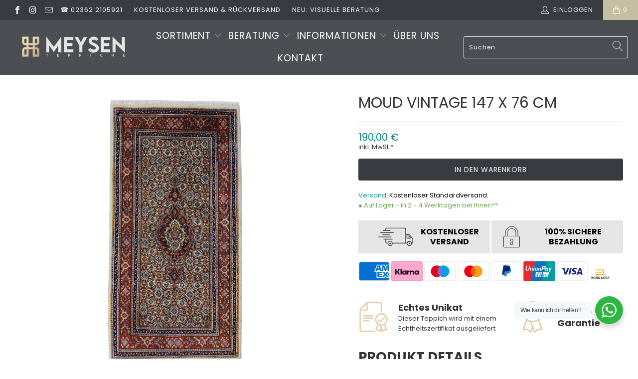

--- FILE ---
content_type: text/html; charset=utf-8
request_url: https://meysen-teppiche.de/products/vintage-moud-147-x-76-cm
body_size: 60934
content:


 <!DOCTYPE html>
<html lang="de"> <head> <!-- CCM19 cookie banner --> <script src="https://cloud.ccm19.de/app.js?apiKey=344a60a27dea04c201e4d3cc5e12e49dfe30e5c97c598f79&amp;domain=66f0eb92b6f3aaab4d0cf3d2" referrerpolicy="origin"></script> <meta name="google-site-verification" content="5rX_lwxd5yU4LLASU8mc8I8p_Yq-1jFxqlQeOUH0IN4" /> <meta charset="utf-8"> <meta http-equiv="cleartype" content="on"> <meta name="robots" content="index,follow"> <!-- Mobile Specific Metas --> <meta name="HandheldFriendly" content="True"> <meta name="MobileOptimized" content="320"> <meta name="viewport" content="width=device-width,initial-scale=1"> <meta name="theme-color" content="#ffffff"> <title>
      Moud Vintage 147 x 76 cm - Meysen Teppiche</title> <link rel="preconnect dns-prefetch" href="https://fonts.shopifycdn.com" /> <link rel="preconnect dns-prefetch" href="https://cdn.shopify.com" /> <link rel="preconnect dns-prefetch" href="https://v.shopify.com" /> <link rel="preconnect dns-prefetch" href="https://cdn.shopifycloud.com" /> <link rel="stylesheet" href="https://cdnjs.cloudflare.com/ajax/libs/fancybox/3.5.6/jquery.fancybox.css"> <!-- Stylesheets for Turbo "6.0.5" --><link href="//meysen-teppiche.de/cdn/shop/t/14/assets/styles.scss.css?v=50452664017099589481762631684" rel="stylesheet" type="text/css" media="all" />
<link href="//meysen-teppiche.de/cdn/shop/t/14/assets/hosonode.css?v=82068936596808953111667970902" rel="stylesheet" type="text/css" media="all" />

 
<link href="//meysen-teppiche.de/cdn/shop/t/14/assets/hosono-productpage.css?v=56808343680930335461701307407" rel="stylesheet" type="text/css" media="all" />





<script>
      window.lazySizesConfig = window.lazySizesConfig || {};
      lazySizesConfig.expand = 300;
      lazySizesConfig.loadHidden = false;
      /*! lazysizes - v4.1.4 */
      !function(a,b){var c=b(a,a.document);a.lazySizes=c,"object"==typeof module&&module.exports&&(module.exports=c)}(window,function(a,b){"use strict";if(b.getElementsByClassName){var c,d,e=b.documentElement,f=a.Date,g=a.HTMLPictureElement,h="addEventListener",i="getAttribute",j=a[h],k=a.setTimeout,l=a.requestAnimationFrame||k,m=a.requestIdleCallback,n=/^picture$/i,o=["load","error","lazyincluded","_lazyloaded"],p={},q=Array.prototype.forEach,r=function(a,b){return p[b]||(p[b]=new RegExp("(\\s|^)"+b+"(\\s|$)")),p[b].test(a[i]("class")||"")&&p[b]},s=function(a,b){r(a,b)||a.setAttribute("class",(a[i]("class")||"").trim()+" "+b)},t=function(a,b){var c;(c=r(a,b))&&a.setAttribute("class",(a[i]("class")||"").replace(c," "))},u=function(a,b,c){var d=c?h:"removeEventListener";c&&u(a,b),o.forEach(function(c){a[d](c,b)})},v=function(a,d,e,f,g){var h=b.createEvent("Event");return e||(e={}),e.instance=c,h.initEvent(d,!f,!g),h.detail=e,a.dispatchEvent(h),h},w=function(b,c){var e;!g&&(e=a.picturefill||d.pf)?(c&&c.src&&!b[i]("srcset")&&b.setAttribute("srcset",c.src),e({reevaluate:!0,elements:[b]})):c&&c.src&&(b.src=c.src)},x=function(a,b){return(getComputedStyle(a,null)||{})[b]},y=function(a,b,c){for(c=c||a.offsetWidth;c<d.minSize&&b&&!a._lazysizesWidth;)c=b.offsetWidth,b=b.parentNode;return c},z=function(){var a,c,d=[],e=[],f=d,g=function(){var b=f;for(f=d.length?e:d,a=!0,c=!1;b.length;)b.shift()();a=!1},h=function(d,e){a&&!e?d.apply(this,arguments):(f.push(d),c||(c=!0,(b.hidden?k:l)(g)))};return h._lsFlush=g,h}(),A=function(a,b){return b?function(){z(a)}:function(){var b=this,c=arguments;z(function(){a.apply(b,c)})}},B=function(a){var b,c=0,e=d.throttleDelay,g=d.ricTimeout,h=function(){b=!1,c=f.now(),a()},i=m&&g>49?function(){m(h,{timeout:g}),g!==d.ricTimeout&&(g=d.ricTimeout)}:A(function(){k(h)},!0);return function(a){var d;(a=a===!0)&&(g=33),b||(b=!0,d=e-(f.now()-c),0>d&&(d=0),a||9>d?i():k(i,d))}},C=function(a){var b,c,d=99,e=function(){b=null,a()},g=function(){var a=f.now()-c;d>a?k(g,d-a):(m||e)(e)};return function(){c=f.now(),b||(b=k(g,d))}};!function(){var b,c={lazyClass:"lazyload",loadedClass:"lazyloaded",loadingClass:"lazyloading",preloadClass:"lazypreload",errorClass:"lazyerror",autosizesClass:"lazyautosizes",srcAttr:"data-src",srcsetAttr:"data-srcset",sizesAttr:"data-sizes",minSize:40,customMedia:{},init:!0,expFactor:1.5,hFac:.8,loadMode:2,loadHidden:!0,ricTimeout:0,throttleDelay:125};d=a.lazySizesConfig||a.lazysizesConfig||{};for(b in c)b in d||(d[b]=c[b]);a.lazySizesConfig=d,k(function(){d.init&&F()})}();var D=function(){var g,l,m,o,p,y,D,F,G,H,I,J,K,L,M=/^img$/i,N=/^iframe$/i,O="onscroll"in a&&!/(gle|ing)bot/.test(navigator.userAgent),P=0,Q=0,R=0,S=-1,T=function(a){R--,a&&a.target&&u(a.target,T),(!a||0>R||!a.target)&&(R=0)},U=function(a,c){var d,f=a,g="hidden"==x(b.body,"visibility")||"hidden"!=x(a.parentNode,"visibility")&&"hidden"!=x(a,"visibility");for(F-=c,I+=c,G-=c,H+=c;g&&(f=f.offsetParent)&&f!=b.body&&f!=e;)g=(x(f,"opacity")||1)>0,g&&"visible"!=x(f,"overflow")&&(d=f.getBoundingClientRect(),g=H>d.left&&G<d.right&&I>d.top-1&&F<d.bottom+1);return g},V=function(){var a,f,h,j,k,m,n,p,q,r=c.elements;if((o=d.loadMode)&&8>R&&(a=r.length)){f=0,S++,null==K&&("expand"in d||(d.expand=e.clientHeight>500&&e.clientWidth>500?500:370),J=d.expand,K=J*d.expFactor),K>Q&&1>R&&S>2&&o>2&&!b.hidden?(Q=K,S=0):Q=o>1&&S>1&&6>R?J:P;for(;a>f;f++)if(r[f]&&!r[f]._lazyRace)if(O)if((p=r[f][i]("data-expand"))&&(m=1*p)||(m=Q),q!==m&&(y=innerWidth+m*L,D=innerHeight+m,n=-1*m,q=m),h=r[f].getBoundingClientRect(),(I=h.bottom)>=n&&(F=h.top)<=D&&(H=h.right)>=n*L&&(G=h.left)<=y&&(I||H||G||F)&&(d.loadHidden||"hidden"!=x(r[f],"visibility"))&&(l&&3>R&&!p&&(3>o||4>S)||U(r[f],m))){if(ba(r[f]),k=!0,R>9)break}else!k&&l&&!j&&4>R&&4>S&&o>2&&(g[0]||d.preloadAfterLoad)&&(g[0]||!p&&(I||H||G||F||"auto"!=r[f][i](d.sizesAttr)))&&(j=g[0]||r[f]);else ba(r[f]);j&&!k&&ba(j)}},W=B(V),X=function(a){s(a.target,d.loadedClass),t(a.target,d.loadingClass),u(a.target,Z),v(a.target,"lazyloaded")},Y=A(X),Z=function(a){Y({target:a.target})},$=function(a,b){try{a.contentWindow.location.replace(b)}catch(c){a.src=b}},_=function(a){var b,c=a[i](d.srcsetAttr);(b=d.customMedia[a[i]("data-media")||a[i]("media")])&&a.setAttribute("media",b),c&&a.setAttribute("srcset",c)},aa=A(function(a,b,c,e,f){var g,h,j,l,o,p;(o=v(a,"lazybeforeunveil",b)).defaultPrevented||(e&&(c?s(a,d.autosizesClass):a.setAttribute("sizes",e)),h=a[i](d.srcsetAttr),g=a[i](d.srcAttr),f&&(j=a.parentNode,l=j&&n.test(j.nodeName||"")),p=b.firesLoad||"src"in a&&(h||g||l),o={target:a},p&&(u(a,T,!0),clearTimeout(m),m=k(T,2500),s(a,d.loadingClass),u(a,Z,!0)),l&&q.call(j.getElementsByTagName("source"),_),h?a.setAttribute("srcset",h):g&&!l&&(N.test(a.nodeName)?$(a,g):a.src=g),f&&(h||l)&&w(a,{src:g})),a._lazyRace&&delete a._lazyRace,t(a,d.lazyClass),z(function(){(!p||a.complete&&a.naturalWidth>1)&&(p?T(o):R--,X(o))},!0)}),ba=function(a){var b,c=M.test(a.nodeName),e=c&&(a[i](d.sizesAttr)||a[i]("sizes")),f="auto"==e;(!f&&l||!c||!a[i]("src")&&!a.srcset||a.complete||r(a,d.errorClass)||!r(a,d.lazyClass))&&(b=v(a,"lazyunveilread").detail,f&&E.updateElem(a,!0,a.offsetWidth),a._lazyRace=!0,R++,aa(a,b,f,e,c))},ca=function(){if(!l){if(f.now()-p<999)return void k(ca,999);var a=C(function(){d.loadMode=3,W()});l=!0,d.loadMode=3,W(),j("scroll",function(){3==d.loadMode&&(d.loadMode=2),a()},!0)}};return{_:function(){p=f.now(),c.elements=b.getElementsByClassName(d.lazyClass),g=b.getElementsByClassName(d.lazyClass+" "+d.preloadClass),L=d.hFac,j("scroll",W,!0),j("resize",W,!0),a.MutationObserver?new MutationObserver(W).observe(e,{childList:!0,subtree:!0,attributes:!0}):(e[h]("DOMNodeInserted",W,!0),e[h]("DOMAttrModified",W,!0),setInterval(W,999)),j("hashchange",W,!0),["focus","mouseover","click","load","transitionend","animationend","webkitAnimationEnd"].forEach(function(a){b[h](a,W,!0)}),/d$|^c/.test(b.readyState)?ca():(j("load",ca),b[h]("DOMContentLoaded",W),k(ca,2e4)),c.elements.length?(V(),z._lsFlush()):W()},checkElems:W,unveil:ba}}(),E=function(){var a,c=A(function(a,b,c,d){var e,f,g;if(a._lazysizesWidth=d,d+="px",a.setAttribute("sizes",d),n.test(b.nodeName||""))for(e=b.getElementsByTagName("source"),f=0,g=e.length;g>f;f++)e[f].setAttribute("sizes",d);c.detail.dataAttr||w(a,c.detail)}),e=function(a,b,d){var e,f=a.parentNode;f&&(d=y(a,f,d),e=v(a,"lazybeforesizes",{width:d,dataAttr:!!b}),e.defaultPrevented||(d=e.detail.width,d&&d!==a._lazysizesWidth&&c(a,f,e,d)))},f=function(){var b,c=a.length;if(c)for(b=0;c>b;b++)e(a[b])},g=C(f);return{_:function(){a=b.getElementsByClassName(d.autosizesClass),j("resize",g)},checkElems:g,updateElem:e}}(),F=function(){F.i||(F.i=!0,E._(),D._())};return c={cfg:d,autoSizer:E,loader:D,init:F,uP:w,aC:s,rC:t,hC:r,fire:v,gW:y,rAF:z}}});
      /*! lazysizes - v4.1.4 */
      !function(a,b){var c=function(){b(a.lazySizes),a.removeEventListener("lazyunveilread",c,!0)};b=b.bind(null,a,a.document),"object"==typeof module&&module.exports?b(require("lazysizes")):a.lazySizes?c():a.addEventListener("lazyunveilread",c,!0)}(window,function(a,b,c){"use strict";function d(){this.ratioElems=b.getElementsByClassName("lazyaspectratio"),this._setupEvents(),this.processImages()}if(a.addEventListener){var e,f,g,h=Array.prototype.forEach,i=/^picture$/i,j="data-aspectratio",k="img["+j+"]",l=function(b){return a.matchMedia?(l=function(a){return!a||(matchMedia(a)||{}).matches})(b):a.Modernizr&&Modernizr.mq?!b||Modernizr.mq(b):!b},m=c.aC,n=c.rC,o=c.cfg;d.prototype={_setupEvents:function(){var a=this,c=function(b){b.naturalWidth<36?a.addAspectRatio(b,!0):a.removeAspectRatio(b,!0)},d=function(){a.processImages()};b.addEventListener("load",function(a){a.target.getAttribute&&a.target.getAttribute(j)&&c(a.target)},!0),addEventListener("resize",function(){var b,d=function(){h.call(a.ratioElems,c)};return function(){clearTimeout(b),b=setTimeout(d,99)}}()),b.addEventListener("DOMContentLoaded",d),addEventListener("load",d)},processImages:function(a){var c,d;a||(a=b),c="length"in a&&!a.nodeName?a:a.querySelectorAll(k);for(d=0;d<c.length;d++)c[d].naturalWidth>36?this.removeAspectRatio(c[d]):this.addAspectRatio(c[d])},getSelectedRatio:function(a){var b,c,d,e,f,g=a.parentNode;if(g&&i.test(g.nodeName||""))for(d=g.getElementsByTagName("source"),b=0,c=d.length;c>b;b++)if(e=d[b].getAttribute("data-media")||d[b].getAttribute("media"),o.customMedia[e]&&(e=o.customMedia[e]),l(e)){f=d[b].getAttribute(j);break}return f||a.getAttribute(j)||""},parseRatio:function(){var a=/^\s*([+\d\.]+)(\s*[\/x]\s*([+\d\.]+))?\s*$/,b={};return function(c){var d;return!b[c]&&(d=c.match(a))&&(d[3]?b[c]=d[1]/d[3]:b[c]=1*d[1]),b[c]}}(),addAspectRatio:function(b,c){var d,e=b.offsetWidth,f=b.offsetHeight;return c||m(b,"lazyaspectratio"),36>e&&0>=f?void((e||f&&a.console)&&console.log("Define width or height of image, so we can calculate the other dimension")):(d=this.getSelectedRatio(b),d=this.parseRatio(d),void(d&&(e?b.style.height=e/d+"px":b.style.width=f*d+"px")))},removeAspectRatio:function(a){n(a,"lazyaspectratio"),a.style.height="",a.style.width="",a.removeAttribute(j)}},f=function(){g=a.jQuery||a.Zepto||a.shoestring||a.$,g&&g.fn&&!g.fn.imageRatio&&g.fn.filter&&g.fn.add&&g.fn.find?g.fn.imageRatio=function(){return e.processImages(this.find(k).add(this.filter(k))),this}:g=!1},f(),setTimeout(f),e=new d,a.imageRatio=e,"object"==typeof module&&module.exports?module.exports=e:"function"==typeof define&&define.amd&&define(e)}});
        /*! lazysizes - v4.1.5 */
        !function(a,b){var c=function(){b(a.lazySizes),a.removeEventListener("lazyunveilread",c,!0)};b=b.bind(null,a,a.document),"object"==typeof module&&module.exports?b(require("lazysizes")):a.lazySizes?c():a.addEventListener("lazyunveilread",c,!0)}(window,function(a,b,c){"use strict";if(a.addEventListener){var d=/\s+/g,e=/\s*\|\s+|\s+\|\s*/g,f=/^(.+?)(?:\s+\[\s*(.+?)\s*\])(?:\s+\[\s*(.+?)\s*\])?$/,g=/^\s*\(*\s*type\s*:\s*(.+?)\s*\)*\s*$/,h=/\(|\)|'/,i={contain:1,cover:1},j=function(a){var b=c.gW(a,a.parentNode);return(!a._lazysizesWidth||b>a._lazysizesWidth)&&(a._lazysizesWidth=b),a._lazysizesWidth},k=function(a){var b;return b=(getComputedStyle(a)||{getPropertyValue:function(){}}).getPropertyValue("background-size"),!i[b]&&i[a.style.backgroundSize]&&(b=a.style.backgroundSize),b},l=function(a,b){if(b){var c=b.match(g);c&&c[1]?a.setAttribute("type",c[1]):a.setAttribute("media",lazySizesConfig.customMedia[b]||b)}},m=function(a,c,g){var h=b.createElement("picture"),i=c.getAttribute(lazySizesConfig.sizesAttr),j=c.getAttribute("data-ratio"),k=c.getAttribute("data-optimumx");c._lazybgset&&c._lazybgset.parentNode==c&&c.removeChild(c._lazybgset),Object.defineProperty(g,"_lazybgset",{value:c,writable:!0}),Object.defineProperty(c,"_lazybgset",{value:h,writable:!0}),a=a.replace(d," ").split(e),h.style.display="none",g.className=lazySizesConfig.lazyClass,1!=a.length||i||(i="auto"),a.forEach(function(a){var c,d=b.createElement("source");i&&"auto"!=i&&d.setAttribute("sizes",i),(c=a.match(f))?(d.setAttribute(lazySizesConfig.srcsetAttr,c[1]),l(d,c[2]),l(d,c[3])):d.setAttribute(lazySizesConfig.srcsetAttr,a),h.appendChild(d)}),i&&(g.setAttribute(lazySizesConfig.sizesAttr,i),c.removeAttribute(lazySizesConfig.sizesAttr),c.removeAttribute("sizes")),k&&g.setAttribute("data-optimumx",k),j&&g.setAttribute("data-ratio",j),h.appendChild(g),c.appendChild(h)},n=function(a){if(a.target._lazybgset){var b=a.target,d=b._lazybgset,e=b.currentSrc||b.src;if(e){var f=c.fire(d,"bgsetproxy",{src:e,useSrc:h.test(e)?JSON.stringify(e):e});f.defaultPrevented||(d.style.backgroundImage="url("+f.detail.useSrc+")")}b._lazybgsetLoading&&(c.fire(d,"_lazyloaded",{},!1,!0),delete b._lazybgsetLoading)}};addEventListener("lazybeforeunveil",function(a){var d,e,f;!a.defaultPrevented&&(d=a.target.getAttribute("data-bgset"))&&(f=a.target,e=b.createElement("img"),e.alt="",e._lazybgsetLoading=!0,a.detail.firesLoad=!0,m(d,f,e),setTimeout(function(){c.loader.unveil(e),c.rAF(function(){c.fire(e,"_lazyloaded",{},!0,!0),e.complete&&n({target:e})})}))}),b.addEventListener("load",n,!0),a.addEventListener("lazybeforesizes",function(a){if(a.detail.instance==c&&a.target._lazybgset&&a.detail.dataAttr){var b=a.target._lazybgset,d=k(b);i[d]&&(a.target._lazysizesParentFit=d,c.rAF(function(){a.target.setAttribute("data-parent-fit",d),a.target._lazysizesParentFit&&delete a.target._lazysizesParentFit}))}},!0),b.documentElement.addEventListener("lazybeforesizes",function(a){!a.defaultPrevented&&a.target._lazybgset&&a.detail.instance==c&&(a.detail.width=j(a.target._lazybgset))})}});</script> <meta name="description" content="PRODUKT DETAILS Teppich Nr.: 440 Zustand: Gebraucht &amp;amp; Überarbeitet Gewicht: 4.00 Kg Herstellung: Handgeknüpft Dicke: ca. 11 mm Knoten/qm: 320.000 - 350.000 Ursprung: Iran / Persien Flor/Kette: Schurwolle / Baumwolle Teppich Nr.: 440 Zustand: Gebraucht &amp;amp; Überarbeitet Gewicht: 4.00 Kg Herstellung: Handgeknüpft Di" /> <link rel="shortcut icon" type="image/x-icon" href="//meysen-teppiche.de/cdn/shop/files/Maison_Logo_Daten_6362__Zeichenflache-1_180x180.png?v=1629111265"> <link rel="apple-touch-icon" href="//meysen-teppiche.de/cdn/shop/files/Maison_Logo_Daten_6362__Zeichenflache-1_180x180.png?v=1629111265"/> <link rel="apple-touch-icon" sizes="57x57" href="//meysen-teppiche.de/cdn/shop/files/Maison_Logo_Daten_6362__Zeichenflache-1_57x57.png?v=1629111265"/> <link rel="apple-touch-icon" sizes="60x60" href="//meysen-teppiche.de/cdn/shop/files/Maison_Logo_Daten_6362__Zeichenflache-1_60x60.png?v=1629111265"/> <link rel="apple-touch-icon" sizes="72x72" href="//meysen-teppiche.de/cdn/shop/files/Maison_Logo_Daten_6362__Zeichenflache-1_72x72.png?v=1629111265"/> <link rel="apple-touch-icon" sizes="76x76" href="//meysen-teppiche.de/cdn/shop/files/Maison_Logo_Daten_6362__Zeichenflache-1_76x76.png?v=1629111265"/> <link rel="apple-touch-icon" sizes="114x114" href="//meysen-teppiche.de/cdn/shop/files/Maison_Logo_Daten_6362__Zeichenflache-1_114x114.png?v=1629111265"/> <link rel="apple-touch-icon" sizes="180x180" href="//meysen-teppiche.de/cdn/shop/files/Maison_Logo_Daten_6362__Zeichenflache-1_180x180.png?v=1629111265"/> <link rel="apple-touch-icon" sizes="228x228" href="//meysen-teppiche.de/cdn/shop/files/Maison_Logo_Daten_6362__Zeichenflache-1_228x228.png?v=1629111265"/> <link rel="canonical" href="https://meysen-teppiche.de/products/vintage-moud-147-x-76-cm" />
    
    


<script>window.performance && window.performance.mark && window.performance.mark('shopify.content_for_header.start');</script><meta name="facebook-domain-verification" content="su0dtus5bap2h4392dccddqcm3kzya">
<meta id="shopify-digital-wallet" name="shopify-digital-wallet" content="/50747474113/digital_wallets/dialog">
<meta name="shopify-checkout-api-token" content="43017072e377c45f1031de7d641786a4">
<meta id="in-context-paypal-metadata" data-shop-id="50747474113" data-venmo-supported="false" data-environment="production" data-locale="de_DE" data-paypal-v4="true" data-currency="EUR">
<link rel="alternate" type="application/json+oembed" href="https://meysen-teppiche.de/products/vintage-moud-147-x-76-cm.oembed">
<script async="async" src="/checkouts/internal/preloads.js?locale=de-DE"></script>
<script id="shopify-features" type="application/json">{"accessToken":"43017072e377c45f1031de7d641786a4","betas":["rich-media-storefront-analytics"],"domain":"meysen-teppiche.de","predictiveSearch":true,"shopId":50747474113,"locale":"de"}</script>
<script>var Shopify = Shopify || {};
Shopify.shop = "maison-teppiche.myshopify.com";
Shopify.locale = "de";
Shopify.currency = {"active":"EUR","rate":"1.0"};
Shopify.country = "DE";
Shopify.theme = {"name":"HDE V1.08 - Turbo 6.05","id":129329037505,"schema_name":"Turbo","schema_version":"6.0.5","theme_store_id":null,"role":"main"};
Shopify.theme.handle = "null";
Shopify.theme.style = {"id":null,"handle":null};
Shopify.cdnHost = "meysen-teppiche.de/cdn";
Shopify.routes = Shopify.routes || {};
Shopify.routes.root = "/";</script>
<script type="module">!function(o){(o.Shopify=o.Shopify||{}).modules=!0}(window);</script>
<script>!function(o){function n(){var o=[];function n(){o.push(Array.prototype.slice.apply(arguments))}return n.q=o,n}var t=o.Shopify=o.Shopify||{};t.loadFeatures=n(),t.autoloadFeatures=n()}(window);</script>
<script id="shop-js-analytics" type="application/json">{"pageType":"product"}</script>
<script defer="defer" async type="module" src="//meysen-teppiche.de/cdn/shopifycloud/shop-js/modules/v2/client.init-shop-cart-sync_DIwzDt8_.de.esm.js"></script>
<script defer="defer" async type="module" src="//meysen-teppiche.de/cdn/shopifycloud/shop-js/modules/v2/chunk.common_DK6FaseX.esm.js"></script>
<script defer="defer" async type="module" src="//meysen-teppiche.de/cdn/shopifycloud/shop-js/modules/v2/chunk.modal_DJrdBHKE.esm.js"></script>
<script type="module">
  await import("//meysen-teppiche.de/cdn/shopifycloud/shop-js/modules/v2/client.init-shop-cart-sync_DIwzDt8_.de.esm.js");
await import("//meysen-teppiche.de/cdn/shopifycloud/shop-js/modules/v2/chunk.common_DK6FaseX.esm.js");
await import("//meysen-teppiche.de/cdn/shopifycloud/shop-js/modules/v2/chunk.modal_DJrdBHKE.esm.js");

  window.Shopify.SignInWithShop?.initShopCartSync?.({"fedCMEnabled":true,"windoidEnabled":true});

</script>
<script>(function() {
  var isLoaded = false;
  function asyncLoad() {
    if (isLoaded) return;
    isLoaded = true;
    var urls = ["https:\/\/cdn.shopify.com\/s\/files\/1\/0507\/4747\/4113\/t\/14\/assets\/globo.filter.init.js?shop=maison-teppiche.myshopify.com","https:\/\/s3.eu-west-1.amazonaws.com\/production-klarna-il-shopify-osm\/a6c5e37d3b587ca7438f15aa90b429b47085a035\/maison-teppiche.myshopify.com-1708633418464.js?shop=maison-teppiche.myshopify.com","https:\/\/searchanise-ef84.kxcdn.com\/widgets\/shopify\/init.js?a=0L4w4t1M5K\u0026shop=maison-teppiche.myshopify.com"];
    for (var i = 0; i <urls.length; i++) {
      var s = document.createElement('script');
      s.type = 'text/javascript';
      s.async = true;
      s.src = urls[i];
      var x = document.getElementsByTagName('script')[0];
      x.parentNode.insertBefore(s, x);
    }
  };
  if(window.attachEvent) {
    window.attachEvent('onload', asyncLoad);
  } else {
    window.addEventListener('load', asyncLoad, false);
  }
})();</script>
<script id="__st">var __st={"a":50747474113,"offset":3600,"reqid":"be7fd807-0bde-49fa-a613-93a1c2f07c11-1769677844","pageurl":"meysen-teppiche.de\/products\/vintage-moud-147-x-76-cm","u":"439a0752b5d7","p":"product","rtyp":"product","rid":7012180820161};</script>
<script>window.ShopifyPaypalV4VisibilityTracking = true;</script>
<script id="captcha-bootstrap">!function(){'use strict';const t='contact',e='account',n='new_comment',o=[[t,t],['blogs',n],['comments',n],[t,'customer']],c=[[e,'customer_login'],[e,'guest_login'],[e,'recover_customer_password'],[e,'create_customer']],r=t=>t.map((([t,e])=>`form[action*='/${t}']:not([data-nocaptcha='true']) input[name='form_type'][value='${e}']`)).join(','),a=t=>()=>t?[...document.querySelectorAll(t)].map((t=>t.form)):[];function s(){const t=[...o],e=r(t);return a(e)}const i='password',u='form_key',d=['recaptcha-v3-token','g-recaptcha-response','h-captcha-response',i],f=()=>{try{return window.sessionStorage}catch{return}},m='__shopify_v',_=t=>t.elements[u];function p(t,e,n=!1){try{const o=window.sessionStorage,c=JSON.parse(o.getItem(e)),{data:r}=function(t){const{data:e,action:n}=t;return t[m]||n?{data:e,action:n}:{data:t,action:n}}(c);for(const[e,n]of Object.entries(r))t.elements[e]&&(t.elements[e].value=n);n&&o.removeItem(e)}catch(o){console.error('form repopulation failed',{error:o})}}const l='form_type',E='cptcha';function T(t){t.dataset[E]=!0}const w=window,h=w.document,L='Shopify',v='ce_forms',y='captcha';let A=!1;((t,e)=>{const n=(g='f06e6c50-85a8-45c8-87d0-21a2b65856fe',I='https://cdn.shopify.com/shopifycloud/storefront-forms-hcaptcha/ce_storefront_forms_captcha_hcaptcha.v1.5.2.iife.js',D={infoText:'Durch hCaptcha geschützt',privacyText:'Datenschutz',termsText:'Allgemeine Geschäftsbedingungen'},(t,e,n)=>{const o=w[L][v],c=o.bindForm;if(c)return c(t,g,e,D).then(n);var r;o.q.push([[t,g,e,D],n]),r=I,A||(h.body.append(Object.assign(h.createElement('script'),{id:'captcha-provider',async:!0,src:r})),A=!0)});var g,I,D;w[L]=w[L]||{},w[L][v]=w[L][v]||{},w[L][v].q=[],w[L][y]=w[L][y]||{},w[L][y].protect=function(t,e){n(t,void 0,e),T(t)},Object.freeze(w[L][y]),function(t,e,n,w,h,L){const[v,y,A,g]=function(t,e,n){const i=e?o:[],u=t?c:[],d=[...i,...u],f=r(d),m=r(i),_=r(d.filter((([t,e])=>n.includes(e))));return[a(f),a(m),a(_),s()]}(w,h,L),I=t=>{const e=t.target;return e instanceof HTMLFormElement?e:e&&e.form},D=t=>v().includes(t);t.addEventListener('submit',(t=>{const e=I(t);if(!e)return;const n=D(e)&&!e.dataset.hcaptchaBound&&!e.dataset.recaptchaBound,o=_(e),c=g().includes(e)&&(!o||!o.value);(n||c)&&t.preventDefault(),c&&!n&&(function(t){try{if(!f())return;!function(t){const e=f();if(!e)return;const n=_(t);if(!n)return;const o=n.value;o&&e.removeItem(o)}(t);const e=Array.from(Array(32),(()=>Math.random().toString(36)[2])).join('');!function(t,e){_(t)||t.append(Object.assign(document.createElement('input'),{type:'hidden',name:u})),t.elements[u].value=e}(t,e),function(t,e){const n=f();if(!n)return;const o=[...t.querySelectorAll(`input[type='${i}']`)].map((({name:t})=>t)),c=[...d,...o],r={};for(const[a,s]of new FormData(t).entries())c.includes(a)||(r[a]=s);n.setItem(e,JSON.stringify({[m]:1,action:t.action,data:r}))}(t,e)}catch(e){console.error('failed to persist form',e)}}(e),e.submit())}));const S=(t,e)=>{t&&!t.dataset[E]&&(n(t,e.some((e=>e===t))),T(t))};for(const o of['focusin','change'])t.addEventListener(o,(t=>{const e=I(t);D(e)&&S(e,y())}));const B=e.get('form_key'),M=e.get(l),P=B&&M;t.addEventListener('DOMContentLoaded',(()=>{const t=y();if(P)for(const e of t)e.elements[l].value===M&&p(e,B);[...new Set([...A(),...v().filter((t=>'true'===t.dataset.shopifyCaptcha))])].forEach((e=>S(e,t)))}))}(h,new URLSearchParams(w.location.search),n,t,e,['guest_login'])})(!0,!0)}();</script>
<script integrity="sha256-4kQ18oKyAcykRKYeNunJcIwy7WH5gtpwJnB7kiuLZ1E=" data-source-attribution="shopify.loadfeatures" defer="defer" src="//meysen-teppiche.de/cdn/shopifycloud/storefront/assets/storefront/load_feature-a0a9edcb.js" crossorigin="anonymous"></script>
<script data-source-attribution="shopify.dynamic_checkout.dynamic.init">var Shopify=Shopify||{};Shopify.PaymentButton=Shopify.PaymentButton||{isStorefrontPortableWallets:!0,init:function(){window.Shopify.PaymentButton.init=function(){};var t=document.createElement("script");t.src="https://meysen-teppiche.de/cdn/shopifycloud/portable-wallets/latest/portable-wallets.de.js",t.type="module",document.head.appendChild(t)}};
</script>
<script data-source-attribution="shopify.dynamic_checkout.buyer_consent">
  function portableWalletsHideBuyerConsent(e){var t=document.getElementById("shopify-buyer-consent"),n=document.getElementById("shopify-subscription-policy-button");t&&n&&(t.classList.add("hidden"),t.setAttribute("aria-hidden","true"),n.removeEventListener("click",e))}function portableWalletsShowBuyerConsent(e){var t=document.getElementById("shopify-buyer-consent"),n=document.getElementById("shopify-subscription-policy-button");t&&n&&(t.classList.remove("hidden"),t.removeAttribute("aria-hidden"),n.addEventListener("click",e))}window.Shopify?.PaymentButton&&(window.Shopify.PaymentButton.hideBuyerConsent=portableWalletsHideBuyerConsent,window.Shopify.PaymentButton.showBuyerConsent=portableWalletsShowBuyerConsent);
</script>
<script data-source-attribution="shopify.dynamic_checkout.cart.bootstrap">document.addEventListener("DOMContentLoaded",(function(){function t(){return document.querySelector("shopify-accelerated-checkout-cart, shopify-accelerated-checkout")}if(t())Shopify.PaymentButton.init();else{new MutationObserver((function(e,n){t()&&(Shopify.PaymentButton.init(),n.disconnect())})).observe(document.body,{childList:!0,subtree:!0})}}));
</script>
<link id="shopify-accelerated-checkout-styles" rel="stylesheet" media="screen" href="https://meysen-teppiche.de/cdn/shopifycloud/portable-wallets/latest/accelerated-checkout-backwards-compat.css" crossorigin="anonymous">
<style id="shopify-accelerated-checkout-cart">
        #shopify-buyer-consent {
  margin-top: 1em;
  display: inline-block;
  width: 100%;
}

#shopify-buyer-consent.hidden {
  display: none;
}

#shopify-subscription-policy-button {
  background: none;
  border: none;
  padding: 0;
  text-decoration: underline;
  font-size: inherit;
  cursor: pointer;
}

#shopify-subscription-policy-button::before {
  box-shadow: none;
}

      </style>

<script>window.performance && window.performance.mark && window.performance.mark('shopify.content_for_header.end');</script>
    

<meta name="author" content="Meysen Teppiche ">
<meta property="og:url" content="https://meysen-teppiche.de/products/vintage-moud-147-x-76-cm">
<meta property="og:site_name" content="Meysen Teppiche "> <meta property="og:type" content="product"> <meta property="og:title" content="Moud Vintage 147 x 76 cm"> <meta property="og:image" content="https://meysen-teppiche.de/cdn/shop/products/440-0_0bced708-2d71-468d-a526-1debc5ad7f3f_600x.jpg?v=1701689268"> <meta property="og:image:secure_url" content="https://meysen-teppiche.de/cdn/shop/products/440-0_0bced708-2d71-468d-a526-1debc5ad7f3f_600x.jpg?v=1701689268"> <meta property="og:image:width" content="1455"> <meta property="og:image:height" content="2000"> <meta property="og:image" content="https://meysen-teppiche.de/cdn/shop/products/440-1_3c9f0d16-dbd8-4ada-a260-f156f867ebe3_600x.jpg?v=1701689269"> <meta property="og:image:secure_url" content="https://meysen-teppiche.de/cdn/shop/products/440-1_3c9f0d16-dbd8-4ada-a260-f156f867ebe3_600x.jpg?v=1701689269"> <meta property="og:image:width" content="2000"> <meta property="og:image:height" content="1455"> <meta property="og:image" content="https://meysen-teppiche.de/cdn/shop/products/440-2_097b3e4d-b3a2-4d20-944a-c4ebade08872_600x.jpg?v=1701689269"> <meta property="og:image:secure_url" content="https://meysen-teppiche.de/cdn/shop/products/440-2_097b3e4d-b3a2-4d20-944a-c4ebade08872_600x.jpg?v=1701689269"> <meta property="og:image:width" content="2000"> <meta property="og:image:height" content="1455"> <meta property="product:price:amount" content="190,00"> <meta property="product:price:currency" content="EUR"> <meta property="og:description" content="PRODUKT DETAILS Teppich Nr.: 440 Zustand: Gebraucht &amp;amp; Überarbeitet Gewicht: 4.00 Kg Herstellung: Handgeknüpft Dicke: ca. 11 mm Knoten/qm: 320.000 - 350.000 Ursprung: Iran / Persien Flor/Kette: Schurwolle / Baumwolle Teppich Nr.: 440 Zustand: Gebraucht &amp;amp; Überarbeitet Gewicht: 4.00 Kg Herstellung: Handgeknüpft Di">




<meta name="twitter:card" content="summary"> <meta name="twitter:title" content="Moud Vintage 147 x 76 cm"> <meta name="twitter:description" content="PRODUKT DETAILS
						Teppich Nr.:			440							Zustand:			Gebraucht &amp;amp; Überarbeitet							Gewicht:			4.00 Kg							Herstellung:			Handgeknüpft							Dicke:			ca. 11 mm							Knoten/qm:			320.000 - 350.000							Ursprung:			Iran / Persien							Flor/Kette:			Schurwolle / Baumwolle			

						Teppich Nr.:			440			Zustand:			Gebraucht &amp;amp; Überarbeitet							Gewicht:			4.00 Kg			Herstellung:			Handgeknüpft							Dicke:			ca. 11 mm			Knoten/qm:			320.000 - 350.000							Ursprung:			Iran / Persien			Flor/Kette:			Schurwolle / Baumwolle			

BESCHREIBUNG
Dieser Teppich kommt aus der persischen Stadt Moud, in der das bekannte Birdjand Knüpfgebiet liegt. Bekannt sind vor allem die Motive, welche aus einem Medaillon mit Herati-Motiv oder einem Gartenmotiv bestehen. Die reine Schurwolle wird oft mit etwas Naturseide geknüpft, sodass die Blumenmotive oder Tiere optisch hervorgehoben werden. Beliebt sind diese Teppiche besonders für ihre Vielseitigkeit, weil sie zu modernen und klassischen Einrichtungsstilen passen. Die dichte Knüpfung und die hervorragenden Materialen sorgen dafür, dass der Teppich unempfindlich ist.
 "> <meta name="twitter:image" content="https://meysen-teppiche.de/cdn/shop/products/440-0_0bced708-2d71-468d-a526-1debc5ad7f3f_240x.jpg?v=1701689268"> <meta name="twitter:image:width" content="240"> <meta name="twitter:image:height" content="240"> <meta name="twitter:image:alt" content="Moud Vintage 147 x 76 cm">


    
    
   

<script>window.__pagefly_analytics_settings__={"acceptTracking":false};</script> <meta name="google-site-verification" content="TlF0KbJPatY3ZKRjBNSFYs8A2j0XgAN1zK6ny2qzlN8" />
    
 
<script>
    
    
    
    
    var gsf_conversion_data = {page_type : 'product', event : 'view_item', data : {product_data : [{variant_id : 41019920220353, product_id : 7012180820161, name : "Moud Vintage 147 x 76 cm", price : "190.00", currency : "EUR", sku : "440", brand : "Teppiche Hosseini", variant : "rot-blau / Schurwolle  / Baumwolle", category : "390,00€"}], total_price : "190.00", shop_currency : "EUR"}};
    
</script> <!-- Global site tag (gtag.js) - Google Ads: 10839465225 -->
<script async src="https://www.googletagmanager.com/gtag/js?id=AW-10839465225"></script>
<script>
  window.dataLayer = window.dataLayer || [];
  function gtag(){dataLayer.push(arguments);}
  gtag('js', new Date());
  gtag('config', 'AW-10839465225');
</script>
<link rel="stylesheet" href="//meysen-teppiche.de/cdn/shop/t/14/assets/seedgrow-whatsapp-style.css?v=32773064774679945221666751298"><!-- BEGIN app block: shopify://apps/complianz-gdpr-cookie-consent/blocks/bc-block/e49729f0-d37d-4e24-ac65-e0e2f472ac27 -->

    
    
<link id='complianz-css' rel="stylesheet" href=https://cdn.shopify.com/extensions/019c040e-03b8-731c-ab77-232f75008d84/gdpr-legal-cookie-77/assets/complainz.css media="print" onload="this.media='all'">
    <style>
        #iubenda-iframe.iubenda-iframe-branded > div.purposes-header,
        #iubenda-iframe.iubenda-iframe-branded > div.iub-cmp-header,
        #purposes-container > div.purposes-header,
        #iubenda-cs-banner .iubenda-cs-brand {
            background-color: #FFFFFF !important;
            color: #0A0A0A!important;
        }
        #iubenda-iframe.iubenda-iframe-branded .purposes-header .iub-btn-cp ,
        #iubenda-iframe.iubenda-iframe-branded .purposes-header .iub-btn-cp:hover,
        #iubenda-iframe.iubenda-iframe-branded .purposes-header .iub-btn-back:hover  {
            background-color: #ffffff !important;
            opacity: 1 !important;
        }
        #iubenda-cs-banner .iub-toggle .iub-toggle-label {
            color: #FFFFFF!important;
        }
        #iubenda-iframe.iubenda-iframe-branded .purposes-header .iub-btn-cp:hover,
        #iubenda-iframe.iubenda-iframe-branded .purposes-header .iub-btn-back:hover {
            background-color: #0A0A0A!important;
            color: #FFFFFF!important;
        }
        #iubenda-cs-banner #iubenda-cs-title {
            font-size: 14px !important;
        }
        #iubenda-cs-banner .iubenda-cs-content,
        #iubenda-cs-title,
        .iub-toggle-checkbox.granular-control-checkbox span {
            background-color: #FFFFFF !important;
            color: #0A0A0A !important;
            font-size: 14px !important;
        }
        #iubenda-cs-banner .iubenda-cs-close-btn {
            font-size: 14px !important;
            background-color: #FFFFFF !important;
        }
        #iubenda-cs-banner .iubenda-cs-opt-group {
            color: #FFFFFF !important;
        }
        #iubenda-cs-banner .iubenda-cs-opt-group button,
        .iubenda-alert button.iubenda-button-cancel {
            background-color: #007BBC!important;
            color: #FFFFFF!important;
        }
        #iubenda-cs-banner .iubenda-cs-opt-group button.iubenda-cs-accept-btn,
        #iubenda-cs-banner .iubenda-cs-opt-group button.iubenda-cs-btn-primary,
        .iubenda-alert button.iubenda-button-confirm {
            background-color: #007BBC !important;
            color: #FFFFFF !important;
        }
        #iubenda-cs-banner .iubenda-cs-opt-group button.iubenda-cs-reject-btn {
            background-color: #007BBC!important;
            color: #FFFFFF!important;
        }

        #iubenda-cs-banner .iubenda-banner-content button {
            cursor: pointer !important;
            color: currentColor !important;
            text-decoration: underline !important;
            border: none !important;
            background-color: transparent !important;
            font-size: 100% !important;
            padding: 0 !important;
        }

        #iubenda-cs-banner .iubenda-cs-opt-group button {
            border-radius: 4px !important;
            padding-block: 10px !important;
        }
        @media (min-width: 640px) {
            #iubenda-cs-banner.iubenda-cs-default-floating:not(.iubenda-cs-top):not(.iubenda-cs-center) .iubenda-cs-container, #iubenda-cs-banner.iubenda-cs-default-floating:not(.iubenda-cs-bottom):not(.iubenda-cs-center) .iubenda-cs-container, #iubenda-cs-banner.iubenda-cs-default-floating.iubenda-cs-center:not(.iubenda-cs-top):not(.iubenda-cs-bottom) .iubenda-cs-container {
                width: 560px !important;
            }
            #iubenda-cs-banner.iubenda-cs-default-floating:not(.iubenda-cs-top):not(.iubenda-cs-center) .iubenda-cs-opt-group, #iubenda-cs-banner.iubenda-cs-default-floating:not(.iubenda-cs-bottom):not(.iubenda-cs-center) .iubenda-cs-opt-group, #iubenda-cs-banner.iubenda-cs-default-floating.iubenda-cs-center:not(.iubenda-cs-top):not(.iubenda-cs-bottom) .iubenda-cs-opt-group {
                flex-direction: row !important;
            }
            #iubenda-cs-banner .iubenda-cs-opt-group button:not(:last-of-type),
            #iubenda-cs-banner .iubenda-cs-opt-group button {
                margin-right: 4px !important;
            }
            #iubenda-cs-banner .iubenda-cs-container .iubenda-cs-brand {
                position: absolute !important;
                inset-block-start: 6px;
            }
        }
        #iubenda-cs-banner.iubenda-cs-default-floating:not(.iubenda-cs-top):not(.iubenda-cs-center) .iubenda-cs-opt-group > div, #iubenda-cs-banner.iubenda-cs-default-floating:not(.iubenda-cs-bottom):not(.iubenda-cs-center) .iubenda-cs-opt-group > div, #iubenda-cs-banner.iubenda-cs-default-floating.iubenda-cs-center:not(.iubenda-cs-top):not(.iubenda-cs-bottom) .iubenda-cs-opt-group > div {
            flex-direction: row-reverse;
            width: 100% !important;
        }

        .iubenda-cs-brand-badge-outer, .iubenda-cs-brand-badge, #iubenda-cs-banner.iubenda-cs-default-floating.iubenda-cs-bottom .iubenda-cs-brand-badge-outer,
        #iubenda-cs-banner.iubenda-cs-default.iubenda-cs-bottom .iubenda-cs-brand-badge-outer,
        #iubenda-cs-banner.iubenda-cs-default:not(.iubenda-cs-left) .iubenda-cs-brand-badge-outer,
        #iubenda-cs-banner.iubenda-cs-default-floating:not(.iubenda-cs-left) .iubenda-cs-brand-badge-outer {
            display: none !important
        }

        #iubenda-cs-banner:not(.iubenda-cs-top):not(.iubenda-cs-bottom) .iubenda-cs-container.iubenda-cs-themed {
            flex-direction: row !important;
        }

        #iubenda-cs-banner #iubenda-cs-title,
        #iubenda-cs-banner #iubenda-cs-custom-title {
            justify-self: center !important;
            font-size: 14px !important;
            font-family: -apple-system,sans-serif !important;
            margin-inline: auto !important;
            width: 55% !important;
            text-align: center;
            font-weight: 600;
            visibility: unset;
        }

        @media (max-width: 640px) {
            #iubenda-cs-banner #iubenda-cs-title,
            #iubenda-cs-banner #iubenda-cs-custom-title {
                display: block;
            }
        }

        #iubenda-cs-banner .iubenda-cs-brand img {
            max-width: 110px !important;
            min-height: 32px !important;
        }
        #iubenda-cs-banner .iubenda-cs-container .iubenda-cs-brand {
            background: none !important;
            padding: 0px !important;
            margin-block-start:10px !important;
            margin-inline-start:16px !important;
        }

        #iubenda-cs-banner .iubenda-cs-opt-group button {
            padding-inline: 4px !important;
        }

    </style>
    
    
    
    

    <script type="text/javascript">
        function loadScript(src) {
            return new Promise((resolve, reject) => {
                const s = document.createElement("script");
                s.src = src;
                s.charset = "UTF-8";
                s.onload = resolve;
                s.onerror = reject;
                document.head.appendChild(s);
            });
        }

        function filterGoogleConsentModeURLs(domainsArray) {
            const googleConsentModeComplianzURls = [
                // 197, # Google Tag Manager:
                {"domain":"s.www.googletagmanager.com", "path":""},
                {"domain":"www.tagmanager.google.com", "path":""},
                {"domain":"www.googletagmanager.com", "path":""},
                {"domain":"googletagmanager.com", "path":""},
                {"domain":"tagassistant.google.com", "path":""},
                {"domain":"tagmanager.google.com", "path":""},

                // 2110, # Google Analytics 4:
                {"domain":"www.analytics.google.com", "path":""},
                {"domain":"www.google-analytics.com", "path":""},
                {"domain":"ssl.google-analytics.com", "path":""},
                {"domain":"google-analytics.com", "path":""},
                {"domain":"analytics.google.com", "path":""},
                {"domain":"region1.google-analytics.com", "path":""},
                {"domain":"region1.analytics.google.com", "path":""},
                {"domain":"*.google-analytics.com", "path":""},
                {"domain":"www.googletagmanager.com", "path":"/gtag/js?id=G"},
                {"domain":"googletagmanager.com", "path":"/gtag/js?id=UA"},
                {"domain":"www.googletagmanager.com", "path":"/gtag/js?id=UA"},
                {"domain":"googletagmanager.com", "path":"/gtag/js?id=G"},

                // 177, # Google Ads conversion tracking:
                {"domain":"googlesyndication.com", "path":""},
                {"domain":"media.admob.com", "path":""},
                {"domain":"gmodules.com", "path":""},
                {"domain":"ad.ytsa.net", "path":""},
                {"domain":"dartmotif.net", "path":""},
                {"domain":"dmtry.com", "path":""},
                {"domain":"go.channelintelligence.com", "path":""},
                {"domain":"googleusercontent.com", "path":""},
                {"domain":"googlevideo.com", "path":""},
                {"domain":"gvt1.com", "path":""},
                {"domain":"links.channelintelligence.com", "path":""},
                {"domain":"obrasilinteirojoga.com.br", "path":""},
                {"domain":"pcdn.tcgmsrv.net", "path":""},
                {"domain":"rdr.tag.channelintelligence.com", "path":""},
                {"domain":"static.googleadsserving.cn", "path":""},
                {"domain":"studioapi.doubleclick.com", "path":""},
                {"domain":"teracent.net", "path":""},
                {"domain":"ttwbs.channelintelligence.com", "path":""},
                {"domain":"wtb.channelintelligence.com", "path":""},
                {"domain":"youknowbest.com", "path":""},
                {"domain":"doubleclick.net", "path":""},
                {"domain":"redirector.gvt1.com", "path":""},

                //116, # Google Ads Remarketing
                {"domain":"googlesyndication.com", "path":""},
                {"domain":"media.admob.com", "path":""},
                {"domain":"gmodules.com", "path":""},
                {"domain":"ad.ytsa.net", "path":""},
                {"domain":"dartmotif.net", "path":""},
                {"domain":"dmtry.com", "path":""},
                {"domain":"go.channelintelligence.com", "path":""},
                {"domain":"googleusercontent.com", "path":""},
                {"domain":"googlevideo.com", "path":""},
                {"domain":"gvt1.com", "path":""},
                {"domain":"links.channelintelligence.com", "path":""},
                {"domain":"obrasilinteirojoga.com.br", "path":""},
                {"domain":"pcdn.tcgmsrv.net", "path":""},
                {"domain":"rdr.tag.channelintelligence.com", "path":""},
                {"domain":"static.googleadsserving.cn", "path":""},
                {"domain":"studioapi.doubleclick.com", "path":""},
                {"domain":"teracent.net", "path":""},
                {"domain":"ttwbs.channelintelligence.com", "path":""},
                {"domain":"wtb.channelintelligence.com", "path":""},
                {"domain":"youknowbest.com", "path":""},
                {"domain":"doubleclick.net", "path":""},
                {"domain":"redirector.gvt1.com", "path":""}
            ];

            if (!Array.isArray(domainsArray)) { 
                return [];
            }

            const blockedPairs = new Map();
            for (const rule of googleConsentModeComplianzURls) {
                if (!blockedPairs.has(rule.domain)) {
                    blockedPairs.set(rule.domain, new Set());
                }
                blockedPairs.get(rule.domain).add(rule.path);
            }

            return domainsArray.filter(item => {
                const paths = blockedPairs.get(item.d);
                return !(paths && paths.has(item.p));
            });
        }

        function setupAutoblockingByDomain() {
            // autoblocking by domain
            const autoblockByDomainArray = [];
            const prefixID = '10000' // to not get mixed with real metis ids
            let cmpBlockerDomains = []
            let cmpCmplcVendorsPurposes = {}
            let counter = 1
            for (const object of autoblockByDomainArray) {
                cmpBlockerDomains.push({
                    d: object.d,
                    p: object.path,
                    v: prefixID + counter,
                });
                counter++;
            }
            
            counter = 1
            for (const object of autoblockByDomainArray) {
                cmpCmplcVendorsPurposes[prefixID + counter] = object?.p ?? '1';
                counter++;
            }

            Object.defineProperty(window, "cmp_iub_vendors_purposes", {
                get() {
                    return cmpCmplcVendorsPurposes;
                },
                set(value) {
                    cmpCmplcVendorsPurposes = { ...cmpCmplcVendorsPurposes, ...value };
                }
            });
            const basicGmc = true;


            Object.defineProperty(window, "cmp_importblockerdomains", {
                get() {
                    if (basicGmc) {
                        return filterGoogleConsentModeURLs(cmpBlockerDomains);
                    }
                    return cmpBlockerDomains;
                },
                set(value) {
                    cmpBlockerDomains = [ ...cmpBlockerDomains, ...value ];
                }
            });
        }

        function enforceRejectionRecovery() {
            const base = (window._iub = window._iub || {});
            const featuresHolder = {};

            function lockFlagOn(holder) {
                const desc = Object.getOwnPropertyDescriptor(holder, 'rejection_recovery');
                if (!desc) {
                    Object.defineProperty(holder, 'rejection_recovery', {
                        get() { return true; },
                        set(_) { /* ignore */ },
                        enumerable: true,
                        configurable: false
                    });
                }
                return holder;
            }

            Object.defineProperty(base, 'csFeatures', {
                configurable: false,
                enumerable: true,
                get() {
                    return featuresHolder;
                },
                set(obj) {
                    if (obj && typeof obj === 'object') {
                        Object.keys(obj).forEach(k => {
                            if (k !== 'rejection_recovery') {
                                featuresHolder[k] = obj[k];
                            }
                        });
                    }
                    // we lock it, it won't try to redefine
                    lockFlagOn(featuresHolder);
                }
            });

            // Ensure an object is exposed even if read early
            if (!('csFeatures' in base)) {
                base.csFeatures = {};
            } else {
                // If someone already set it synchronously, merge and lock now.
                base.csFeatures = base.csFeatures;
            }
        }

        function splitDomains(joinedString) {
            if (!joinedString) {
                return []; // empty string -> empty array
            }
            return joinedString.split(";");
        }

        function setupWhitelist() {
            // Whitelist by domain:
            const whitelistString = "";
            const whitelist_array = [...splitDomains(whitelistString)];
            if (Array.isArray(window?.cmp_block_ignoredomains)) {
                window.cmp_block_ignoredomains = [...whitelist_array, ...window.cmp_block_ignoredomains];
            }
        }

        async function initIubenda() {
            const currentCsConfiguration = {"siteId":4388873,"cookiePolicyIds":{"en":54431209},"banner":{"acceptButtonDisplay":true,"rejectButtonDisplay":true,"customizeButtonDisplay":true,"position":"float-center","backgroundOverlay":false,"fontSize":"14px","content":"","acceptButtonCaption":"","rejectButtonCaption":"","customizeButtonCaption":"","backgroundColor":"#FFFFFF","textColor":"#0A0A0A","acceptButtonColor":"#007BBC","acceptButtonCaptionColor":"#FFFFFF","rejectButtonColor":"#007BBC","rejectButtonCaptionColor":"#FFFFFF","customizeButtonColor":"#007BBC","customizeButtonCaptionColor":"#FFFFFF","logo":"data:image\/png;base64,iVBORw0KGgoAAAANSUhEUgAAAfQAAACMCAYAAACK0FuSAAAAAXNSR0IArs4c6QAAIABJREFUeF7tXQd4FUXXfveWFEijhRQ6hF6UjggCgvRqwd5\/G00B6UU6KkVEehEQBQRFP1QU6b0jIoqK9B4CISSk3Xv3f87s7m25SXZvSW7C7PP58CWZmZ19p7xzzpwiiKIogj8cAY4AR4AjwBHgCBRoBARO6AV6\/HjnOQIcAY4AR4AjwBDghM4nAkeAI8AR4AhwBAoBApzQC8Eg8k\/gCHAEOAIcAY4AJ3Q+BzgCHAGOAEeAI1AIEOCEXggGkX8CR4AjwBHgCHAEOKHzOcAR4AhwBDgCHIFCgAAn9EIwiPwTOAIcAY4AR4AjwAmdzwGOAEeAI8AR4AgUAgQ4oReCQeSfwBHgCHAEOAIcAU7ofA5wBDgCHAGOAEegECDACb0QDCL\/BI4AR4AjwBHgCHBC53OAI8AR4AhwBDgChQABTuiFYBD5J3AEOAIcAY4AR4ATOp8DHAGOAEeAI8ARKAQIcEIvBIPIP4EjwBHgCHAEOAKc0Pkc4AhwBDgCHAGOQCFAgBN6IRhE\/gkcAY4AR4AjwBHghM7nAEeAI8AR4AhwBAoBApzQC8Eg8k\/gCHAEOAIcAY4AJ3Q+BzgCHAGOAEeAI1AIEOCEXggGkX8CR4AjwBHgCHAEOKHzOcAR4AhwBDgCHIFCgAAn9EIwiPwTOAIcAY4AR4AjwAmdzwGOAEeAI8AR4AgUAgQ4oReCQeSfwBHgCHAEOAIcAU7ofA5wBDgCHAGOAEegECDACb0QDCL\/BI4AR4AjwBHgCHBC53OAI8AR4AhwBDgChQABTuiFYBD5J3AEOAIcAY4AR4ATOp8DHAGOAEeAI8ARKAQIFGhCz7iXiJRrJwBkAqLeR8MhIqREJRjDygE6916RcO4wBHMSBFEHkTUhQhQt0v8T5d+IIv0WEOkl9C\/7H\/u7UsZWXoRosbYEiAIseqBc7ccAGNzrpMZa77zdD00eao6Xnn8aEKgvgsYWCkJxCxISEjH1w2l4+flnUatubVWdth8vVRV8XEgQHMdGe\/+kucbGWBAhuLsQsvlO7f1xbMj5+9yB09YHARnpZuzdtxcHDxzA6dOncevWbdA7SpQogapV49C0aVPUr\/8ggoIDpbVqRYfwceftjnXkLcGhbc9b9bAF66dl\/4ELlyzF\/736Kpymm4cvdr+6MqZa5gfV0VLe\/[base64]\/7Kgxp97IBCoC5cuXQVRUlKquZ1fo9u1E\/Hv6P9y4Fo81a9bg3LmL0jLN6REECGyRWlC+fHk89dQTiI2NQZ06tRAQYPT4cJuYeBf\/\/POv3xC6TqdD2bKxKF06MkdYWrXugMqVK2DC+LGIiYn2aFy8UdlkMuHQoaNQJ4lJAlb16nEoVqyYN16fL20UaEI3pdxC8vUj0CNTEhJ98ugRVDIOhvBKbreecGY3Aix3pA1LJmL2r510zv7EfhYYOUpkLb\/S4Wfl9\/K\/ogV06LAYDIit3TXvJPR3+uPEH3+hTt3aGDVyKKKjSvsVibk9WKwiDY6AtWu\/waez56JYiRKYOGEM6qog9GXLV2Lx4s\/tXp8bO3jW05xr08wQsGbNCsTExDgQ+qxPPsO6b7\/X8HIBgiBixYqlqFihnIZ6uZCzKGDKR9Pw448b5QNvbk3Li0IAli6eh7i4OLfmXXJyMn755VccOnwUu3fvy+2lLsbTtuHQWjUaDejUsQNq1aqJ9o89CoPBPU0Z7QGHDh7DwMFDNPTJt0WDg4PQv+\/b6Nqtc66EbjJl4oF6dTF27EiULFnCrbHx1tckJ99Dx47dVB8Uaa189NFENGvW1FtdyPN2CjihJyDl2jHohAyVm4F7+EoSemX3KgO4eWYnAsxJEEEqd8bkEm1YSZ39VuIR9rfsydxK\/PYHA1ig0xkQVbd7HhP6KaaCffXlF\/HSS8+BTvKF4aExOPHHnxgzZgJu3ryJEiWKM0Kvo4LQly9fiUWLl\/kVDF+vXomYWEdJ9sSJkxg8ZARSklNU95VUkQ0b1seM6R8ycvdcvywiPv42ej7+lL3mOuf+CBaIoh7PP\/s03nzzVeh0Wg5MUp9P\/fMvxoz+AAkJt5GenqH6+7MrqFx+ESEEFwlG9epVMWnCWISGhsraDPV99F9Cfwddu3VSQegmVqZ0VCTWrPkSelLV55MOngi9Q8duqseXRumjDyej2UONVdfxt4IFntDvXTsGoYAQukWWvhVSlkjc\/g5d+lkifXmPs7tDt\/6elVHqChBhhkFnQOk6PQDBPclA68R8h0nop5gtgAALvvhiGSp4TXLT2hvvlk9OTsH0GbPw66\/b2OGqRIlimDhhrCpCX7F8JRYWAEKnabdk6XIsX7HSao+RK4oCULxYMYwaOQSNGzfKtXhuBTJNJvTv+y5OnDyVW1Hr32nmh4WGYvKk8Xjwwbqq61HBeympmD9\/Eb773wYwExTbZbWmdnIqrMjteljw1VdfIia2tKaDbmEhdEHQITwiBMs\/X4zixYvlC6lzQvfatM6bhkwpCSgIhB5\/ZgcCTCShE\/kqpC3\/qxC69fdOZG4ld\/n3Cpkr9+citWmBQadHVL2eeS6hS8Z9AvR6YN7c2ahRo7rX71jzZjZJb6ENdf7CpVi5cpXVvqkwEjp9659\/nsKo0eNw\/cYNpppX+zzWvh0GvtsXISFF1VbJUo5wPnDwMCZP+Ri3Em6pbofWz1NP9ESfPm9qUmunpaZj5iez8eNPP8vvstmzqH65hoKSEV1xjBw+BA0a1oekvMod48JC6ApUtWrXxPBhg1GubBlNBxsNUGdblBO6N1DMwzbUELpt2SqLSbmDs7Moz6XPnqrc4\/\/bIavcBUnNLqvdFXInAxtJzrUwWwAb6WdVvcum7zYLePkgYNAFIOoBukMnoxzfP\/YSuvK2li2bY\/iw9xESElIgSd0iWvDv3\/+hT\/\/[base64]\/c4rXNMWaNBRgO2bP1FFVaFh9BtaNG60huAn3\/cgCJFg7XC6HZ5TuhuQ5c\/FdUQuj4oBBACZW2XROqMKMmYnLYTiwGmtJuKMtzlh3hK6NdPb0OQJRm0ebI7cic1u04fAH1wBEDqawfXNpslPPncm81pMsHbS\/nSKcGgC0T0g\/kroRN4ZO077eMpaNDgwfyZFG6+NTHxDkaOGoffjv+e5WhXmAmdrky2b9+D0WPGaUNOELBw4RzUrF5VWz35kDpi1Djs3LlbhRJaXq8QUbx4cWz4bq20blUYWpHb0urVa7Fk6QpkZmZq7qfXKgjA44\/3xLv938m134WR0BUcy5SNxYTxY1CpUgXode64AGsbEU7o2vDK99JqCD20TEMgoKTs02nn28YEchHkjHvn3C7oKDhNNo\/HhP7vNgRa7jJDnCx36ACCQiIRWraBdP9tVRQoKiupz9f+2Q3x3vVs2yAJPeZBsujMP5W7Al\/lShUwf\/5nCGaBN3K\/N8zPiUTkYDFb8P3\/fsS8eYtw715qluuCwkzoNCNTUlIx9oNJ2Ld\/v3r1twBERZXGujVfah7i\/fsOYvCQ4ZrnxqhRw9Gh\/aOqp8vFS1cwctQYnPnvnOo6PikogFnjfzZ7Zq6uj4WT0G3q92rV4jBkyCBUjavC9l81BzN3x4QTurvI5VM9VYRethFgJEJ3sX8wbbYJd89uh+BDQr\/2z1YEiXYSOjtLKMpLILhoaYSUI6the0J3BPXKPzshpFyBmSkbyXXH0SLeoA9EzAPdACF\/CZ1pHwSgUf0HMPOT6X5\/l079vXDhEt56py\/uJiW7JJnCTejSlc0PG3\/GR1OnqTb8ptmrEwS89sqLeOnlF1RvzPSu3r2fxZWrNzTtGk0aN8SYMSMQHh6mut6KlauxcOFiTfYBqhvXWlAA2rVtjbFjRuZYs3ASuuMnlyxVAnM\/m4Xo6Cif7g+c0LVO0nwuX5AIPauEbrNmDw4pjdBy5PuYPaFf\/nsHdPeuwixbtUtnAqUNkancYx\/snu+ErkwJg9GA5559Gq+8\/AIMBt+r19ydinfvpeKZp59H4u072TZR2AmdPpxU0hMmTsXmLdugE9THE6CrlYkTxyI0JCTXIaD5unrNOsybvxgWa5i6XKshMDAIgwf1Q4cOj6k6ONB7LBagVZt28sE393c4l1BcRAUdeXBI89dsNjMXP81SpWBhEe16934KT\/TqnmP9+4HQCcvgIoGYOWM6qleroslbQctIckLXgpYflC0ohH71ny0INN9lluyu\/MyDQ6NyJ\/RTOyDcu0IhZJjvt71POg0Fqdxj65Mfev5K6NZpIQgsotjo0cOt6jXNulkfzzGLRcSMT2bj++825Ggw5VNCZ24YvrqWkK5rVq9eiTJOgWWyQiti69admDBpKjIz1N836w0G5sLWrVvnXIhOxLVrNzB+whT8\/vtJ+fV2V2DZjrWAhg0eZHevIWFFVV0JECnu3XsQQ4aNUFVeeTW7m4cAo0GPevXqolKliiBCJ6t+0kbcvZsMi8WC+PibOHjwMJJTpKA8jOCz+RRjgBEtWzRHv359ULx4BGsnp8ddQmcaExa4yvuPLVIcBZbJPqAQhX4luwW1T\/nyZdGv3zto1LAB9BSBxsvXc5zQ1Y6En5QrMIT+95Yc79CLhEQhtEJjQMxeQr\/01zYIqVdhYQleyHhOMYyT\/jUIASjToKf\/EDrb6UTmlz5\/zmzo9BQ61FfEpX1CknKDQrvOW7A4VwLzNaEPHDBA+weoqSHbibR77FGEqvAZJ0zeeqsPTv75t5rWrWWqVK7ILN4peUlOz5Yt2zFp0ofI0GCgptPrMXP6VDSo\/6Cm\/f7Z51\/GhfOXNH0H8QnZBQwbMghly5ZBqVIlHbw1lMQdSXfu4szZs1i1Zi127drD5rWzHz+tSTLie+ON1\/BIy+YMfwq2ktvjDqHT4eORlg\/DoPfNYZ40bBSnvmKl8l4ldMKCIhgOfu9dNPJBjgBO6LnNNj\/7e0EidKPpDkSZ0OxV5bSJFgmNQliFJrkTOlO5y3fodslcJCv3AJRpSIFlfLOonYfelR96dtOj9SMtMH7CWJ\/el2mZmoQ\/WbN\/MG4SEm7mHtTEp4QOYPeuzVq677OykqraglZt2kNkbiAq5T0B+OyzT\/FA3Zou+0bt3r59B6+9\/iZuxJNHicqDnWBBeHg4ftywXtM3U7c7duoOivin9iFSpjvugQMHICSEXKvUSYx7dh\/AsOEjYXFKThQcaMSmTRuhgsMduugOoffs1R39+rwlJ4ZR+8XeL6dVQrf2QLBg8uSJaNG8qapDj9qec0JXi5SflCsohH7l781ZI8XZua6RhB5WMTdC385U7tY7dKckL0Z9oJ8SuhTJbtqHU\/wmRnJGRgYL7frDD4pvcM7Edb8QOi1rIpQ5cxZg9ZpvNGX7Ii+kn3\/agCJFsvoZU5tbt+zA2HET1KtVBQGBAQb8tHEDAo10h63yEAAgPS0D3Xo+iZTke6q\/oUqVShg9egQqVSyvSZNEB6AfftyI2Z8tQOq9eyxMcLfuXfDsM70RFBioqS0Ff63JWXr16om+fd7wMaHnHrvfbUIHEFEsHH37vInWrR5BYCB5x3j+cEL3HMM8baGgEPrlU79mc4cuGbXRHXp4Bcrwk73K\/eKfROiXYWb38CzEjIPanYziyjbyTwmd1I8UMWv0qGGoV69Ons4R+5cp\/v+fzVmANWvWqe6HLwmd9C07\/URClwCx4OLFKxgxYizOnjuvGiMq+PRTvdCnL\/laO1bLyMhE5049kJqerq49uf5LLzyH119\/WTMpnjlzngWtSbWL9pfTi0k6f+GFZ\/B\/r7uXy5tcHUeMGMM0AtRfSjHrbqIidyT0Xr16MDKUUrfm3+MJodO2FhkZiReeexo9enSzm0O5HySy+2JO6Pk3F9x6c4Eh9L9+dbhDt0askl3XSOUeXrFpjip3hdBNNiZ3MIwjQi\/XqJd\/3aHbj6oAtHqkJQYPGsBcj\/LrPn3L5m34YMJkFsNHrT\/T\/UXoYIZNlLjli5Wr1ELERrpUZEl8OmsGypaRUrXSPKf\/6Gpj27YdqjX4dACkfNpTJo1DlSrasxz+9tvvGPT+cKSnqTtAkBX78uWLUaF8Wbf2IapEWfl0Oj1LROLJc98SOoEmAEWLFsFzzz6D55\/rLdkmeGB3wwndk5mYD3XzjtCrwRBWSYvWzwGNy3\/9ymK5swxPUnJUa6pU+lXRsOhcCf3CyW05Suh6IQDlGz\/uv4TOYuxaMGHcaLRq9YhHC9XdqRYfn4DB7w\/Hf\/+dVU3m9K77jdCJVK7fiMfQoSNlrNQiLqB79854792+VlekK1euYuCg4bh0+ZLqwwER7Kvk3\/7Sc2pf7FDu5MlTGPDuYKSl2eLx59SQ3qDHyi+WoWwZSjGrXrWvtKkc0D0hH\/[base64]\/Nm7fw3AuvqL5DJyJ+8cXn8frrL7lB5+70MPs697WEbgdL0ZCiePKJniyWBbnNufNwQncHtXys42tCV8K0FilZA4ZwzwidSeiKH7pDPnOgSFh0roR+\/o+tkoTOfJblSHGKWhMijLoglG9SAAgdQGxsNGbNnI6o6Eifzx5JehLw08ZNmDZtBiMZrc669yOh08DQ3XenLt2RlpqhYZxEPPvs03jzjVdx+vRZDB85GjduxKvEXMqNOHBQf\/TqQWGM3XsoqEznLj2Y37jaJzKyFEaMGIoG9evli\/aIS+hZR4oMLB9r3xaD3hsgHbQ0Kk84oaud\/X5SzpeEbp8VzWuELkvU1uQssgqeVO65SehE6JKELvmh29qQGilIhE797dqlE4YMGehzVzYlaljLVhQDPKu\/sJqpfL8SOmFzKyER3Xo8oQYmVobc3chVa9uWjViz9lvMn7dQdV1pxxaxY9ev0Ft3bzJ2yN1\/2\/4l7ritsTVkNGLlF58jNtcgPBo+SWNRLqFnBaxN64fxwQdjWTx8LQ8ndC1o+UHZzHu3kHb1KAWuzLY3odH1gCJkpOPCWjKHWO4sVDod9UnlXqqmRxL6xZM\/w2hKYnGoJPrNeoderPJDORvF\/bEJppQbgGh2iDhHG6iOUq7qi6By4ycBwZAnI6PFD91lhwSgX5+38cQTPayhNX3R8SvXruOVV15HSnKq283fn4QurRdyARsxcgwOHj7KIhSq1W40bdYU+\/ft14Q5RWVbNH8uqleP0yyNORK6iIULluCLL1drer+SxY0yo7V\/rC0oyZC3XKjUdoQTelak9HodunTpiDf+7zWEh1NOdXXEzgld7azzk3KmtCSkXT8G0UT+pq4ffWBxFCnTWA7q6FTGBaG7yoYWUopU7u4bxV3442fJKE5WuUuSjJycRRRRNCwGxaq4JnTqjzktCVf\/[base64]\/XZdf7AkXe7YsQsTJ32E1FT3pXNq\/74mdABp6emY+uE0bP51q6z+VsmQGmZjUFAgRo4YgtatW2hWsbt6DRHjoiXLsWLFl+oj3mU574sICw1H2XKxePXVl0AZ31TwiIavzlqUE3r28JGkXqtGNcyZMxuCLnf\/dE7oHk3FfKhMJ\/GEv5B+9wIExSfMRTeYXbghDIGhpaEzBEh5eElCJhcJiwlJt85CT2TJCF5SsyvEKYhAulAEZl0IKOkSuVTodXqmJtbrDTAajGB\/kCVn68lCBCwCYBBF3Lh0CjpLiqRyZ5K5LUsa\/RwYHIawUnGsKtVRIm6a09MQf\/UfQExl\/XWO3y43QyHTUax8XZSMbaD1utHtQfMOodPrdWjcpD6mTBmHQKN3IkQRphfOX8Hrb7yJe6mp6kONZoOGzwhdZof3BvRzexycK9LsDTDq0a1bJ9BljLeew4ePYvSY8UhKuutlbYrka9yhw6MYPux9Lx3spM3+9OkzeG\/gENy6dduzPsvjFBoaglmzZqBksQhEFIvwUl8dR0g7oYuoW68uWrZswfYkb414mTKxaNSovqZv9CiwjIaJ2qRJI3wwdiRCQ4vmqH7nhK4BVH8oSsvWdPcK0m6eAMuX6OoRROhYylHZ\/9sqygsQBTOLzkaHAenvdnnKldCsInD50iXcSbyNgMAgBAQGsnu1wEAjS+toMBiZKs7ZSE2K1y6360DiVua3krtgEWAWzNBZbP2UiN8iHTxYhjXbQUDqpvSzIAowURKUpi9DpAQoPpchJJC9R+gCwsJDMWhgf7Rp3cpjtSbhYjJZMHz4KOw\/cEjCyENMfE3o3su2JknOIUWD8fPGDarUklrW8YRJH2Ljxl80pVdV0z6tpQ+nTgKlYvWGL7fyTlqCW7duZ+6KSSzXvQePfNAmbW\/VuCpo2+5RtGnTil0XefPRTuhMPLFa53hr0Nu1a40xo4drGo+8InTab2mvGDRoAMLC6E7d9cMJ3ZszM0\/aIpHWjORL+yFm3s2G0BUC1cmTXjZLYxdiFggWyWrclto0K6lfunwZdxKTEMBIPAABgQEIInIPCJQIXT4IWIlWjubGSFcgtTrdd9sM4iSyd3GAkE8V8u06C\/HKlOzMVU0icFtd+TssIkqXrYvwCo08pC1tA+Y9Qpe0HuTK9uGUSShXnnyPc1enZddbwmf6zE\/x3foN8undc\/WwzwhdG+SqS4cWLYKfNv7P48OR4wspwUoSunTtpWmTV9PpTh0fw4gRQ9QU1VyGwr8uX\/YFVn61xmvzgXVCEFgmwTo1q+HV115BiIpsdmo67w6hW9sVaJ\/xjozerl0bvyV0CX4BDR6sh5kzp2VrNsQJXc2M86MybNsncjSnIuX8dliYQZhEnmofRrp2iVIUfbf97y9fvoLbd+4wyTwogEg9EIFBgQhkhG6wES1jdJl67SR86a7cUc3O+qeirCs1Oy1aC9IhWIwQjYGoWKsTDGFhLB9yXj3eJHQZClSNi8PSJfNYRDl31cXr12\/AnLkLVEcJU4NXwSP0YJnQ1a8DNThQIpLdu\/[base64]\/hGEefE7o3ZndetyFrpEVLBtITziDj7nnoZMO27LqSnTV7lt\/LxErxqLOT0InQrffliiuag0QuU1UWNXt2Rm5OanX7NKlWPb2O5V+OiWuK0NLVpM0wD8mcvsgXhE7tBgQaMGzo+2jXto2mTZ7GYOy4idiyZbvHd+bO84YTug0Rwnnd2m8xZ95CmEx0eHb\/qVe3NsaMGQFyEcuLR7SIOHL0GBYuXoo\/[base64]\/574qkTgpouuXXyW5rmUIgqtVtA0NIjMzj3lWtqhlVXxE6DRBJOKNGDENcXCUVXRHZGH6+4kssXbJUlXZGRaMORTihOyJGaUKHDhuF48f\/UExJNULK1El4\/bWX8OILz2mypNZ0nlw1AAAgAElEQVT4IpfFb92+jWPHfsMH4yZLxqUW76j7FQNMuoYrHVUKK1Z8jgCDXvPBVGtyFm9g4txGXqjcHyO1\/pgR7NX79x\/E0KGjYbKYIbipfqfY\/199uUzyYhIoOUsqOnTsrnqO0i760YeT0eyhxr6ANE\/aFESFNfLkdb58CbMJB3NPtKQh6eox6EwpMFtM0MmEa0+61vtrdueuWJE7GsRJduYirl65zoJqBAUY2AkwiMhc\/o8ROlnJu1CfK8ZtdFckBYIhA7yskrn0N\/q9FATD1pZy0BCgpwNHgB7G0BjEVGgIITAUOr2sc9KurPJ4IHxG6HLPXnzpObzy0vMsHGdOD2FF6t+XX3kDpMajsfD2wwndEVHC\/KtVX2PevEVuQ127Ti18MvNjBAaQl0jeH0jpG65evY5PZ8\/FiT9OMqNX1RFoVHy1CDNiY2IwZfIkVKhQDuRDrea5nyT09u3aYPSYEdb9btMvv2LGJ58hJSX7QGG5YVg1rjJmzpiG8IgQmdDV5wTghJ4bunn+d2Uzl6RtU2oCTPfioRMzYc5MhcVEBKmYkksHAMAMS1oyLOxU6MJATgRu3kpCSloaDMZABBiNCDQaYQwgCT2A+aQrd\/auyJqM9O7cToCOaQFsznP2xm5GYxACgkNlKVyR+KVm6Z3GwGCYdEEoFlkBgUVLMgtbN+xtvDoaviZ0kuD69+vDMi5lt+ETnhcuXsK48VPwz9\/\/ePX77BvjhJ4VWprKr736Jv45\/Z8m3JU1MnzoIHTuQpHc8p7MbR2m9S7g4MFD2LR5K\/v39q1ETd+Tc2EBVatWQb9+b+OBenVUfev9SOgKhvTtP\/y4EbNmzXXbqJXmV\/NmTfH++wMRHByMDh05oXtxQudnUzLlMY43QzRnwGKRI60pFMyk4UzcOb8PgmjKom6Xvc8QEF4ehpAygE4KgqGjTUj+\/xRa0l5OdpAPmYrfgj2bvkQQUq0qeeqR1TUNAiJKlUHVB9vBDMWQRmqFXqM3BEJPwXAEOjjkN43bxtPXhE74kIvgp7NmolbNqvJm6Lj5UwS4xYuXYe269SALbHWP0oZ6SZ4TuitkRZYr\/eWX35DWjVo1qSCgfPmyWLliKbNsV2PAqm5cPStFAYjO\/HcWGzf+jO\/\/9xPrlrdU8eSKOeuTmShVMkLuZPaHmPuZ0Nm+KIo4cuQYRo4ci5R7lM9e\/TpV9lXaN+vWqY0JE8aje49eqr2euITu2RrK\/9p0z27JxO1\/N0sJXhwkdMnajiSR8OhaCCwR52Z\/RWz7bh4CLcm2+26n9Vy8dEVUb9aDBbkpKI+vCV3BoUqVSli8aB4MBikan\/1DqvYXX3wFFg1uiu7gywk9K2qSWyfwySez8e36\/6mGlQ5qGzduQFhIEdV18qqgYgOTlJSE8ROm4ODBw5JtjS3slHtdEUQ2f7dt2STf73JCJyAVlbs9qMp142+\/HceIEWNxN5nU79pJnZ0xNV5FckJ3b3r7Ty05lnvC35sgINNOQrcP\/AKERdVGUEn3CX3Xj4sQbEmRDfGyfn6xqIqIa9S10BI6nZijo6NRrHhxnPzjpLbxF4COHdvj3QF9ULSITAIicObsObz48mtSuk6VLUpGS8Brr72GJcyATt3DCT17nPbuPYAhQ8mwSd0oVK9WBbM\/\/cQtC3B1o+WNUpLm4NDBI1i3\/jucOPEHy62uxJJw9w0Pt2iGsWNGITgo+xDH97uErmBLOGzdth1z5izAjRs33YVcUz1O6Jrg8sPCdoRuldCtRmuygZwoIDzaE0IH9v2yBEGiFMvd1RMRWR6VHuyUZ6lPvTESWiR0CrbRqGFDPP\/8Mxg3fhISbt7WdOouWrQIRo8ajubNm7KuJ91NZqFdj\/9OVtbqCZ2G9qnePfHKK6+go4a7NZ8RuhwyeNDAAd4YErkNEUaDAV26dFJ1Z+vpi\/fuO4AhQ9QTeq2a1Vg8dErGUhAeOgTu3LkbP2\/8FfStZrP7rnrFihdjLpkPNWucbZwFdwi9Xr26aPXIw9AzLZa6g1Vu2JeJpVjuDTTFg9AaWMaVhO4sre8\/[base64]\/t8OrktzftWtn9O\/7VrYpYt0h9F49u6Nv37dAKUa9+VBftMwhbxM6ea3Qcf2ff\/7F2LETcenyFW9+Xpa2OKH7FN48aFwm9Pi\/foYg0B26bKxmDclKgqSAiBiS0Ku63aHju1bJErqLJgQgtHgZxNZsW+gJfcb0KYzIn3n6BVy+dt3BRU8NuCFhRTGgfz98+OE0mDJJUlJ\/txYYZETfPm+jR\/euSEkh\/1T11q8+I3T5o71N6Gqw9FaZ+4HQFaxo7tLcmTrlIxw8dASpaWmaD6bkW\/P1qi8RWyba5RC4Rei9eqBvnze9Tuha54i3Cd3+\/b8dP46Pp32C8+cvaln2mj6BE7omuPKusBbbWdGcifhTvzjeoTvEdqd06nUQXKKqZm2WQjenDqxDoDlFDiyTFYeQYjGIqt5GJnR7knJWn2n5Mt\/irUnlLkvoROj03LqViD793sPFi+oXJ325TicgpGgIu89kMftVqRfJxc\/C3N\/69+\/DPBSSk9PQoWMX1QD5ktBphHd5WUJX\/WFeKHj\/ELpsJAsRGRkZ2LRpC2Z8MhumTMX2RiWYgogpkyeixcPNOKHLfugqkcPRY79h9qfz8K9GV0m17XNCV4tUXpdja09Om8nI2QSImbBkpLMMZtLDwrmwbG0J5w9KbmtWH3UlwYqU\/CWkVGUEh1dQaljrWz8ri6AoEbEcEw4XTu1kQW6k6K9KODlbCtSAIhHMkl7QGaCDFFmKMpAZg4IREFQE0Elua2YIyGrrndfgSu\/zhNAprvbab9Zj7pz5sPggEIw9IoQ33deuXfMVihULZ9j6E6FTuJGdnNDzZxJ78FbaK44ePY7+AwZBoJyqapVFgogqVSpj2dKFnNA1EjoBdu7seUyf8SmO\/ebdfA3UNid0DxaEL6uyux+SuVOvIvnq37CY0iCI6VJmNjm3OBE7o3pyKaeQqnIUN2uUNmWBWsBylRMxGMxyZiBGzHQckEO4WsO5Su1L7m\/0VzNMggUBZsqORu+i4DWOan0qmJ6ahluJiTAYAmA06mEMMLIIaTodtWOAGXqEFI1EpQcehmgIA6V08o7pi\/uj4Amhs8OOCIwbPxlbtmzTrLbU0mudQG5SP6Bo0WBrNU7oWhDMuez9I6E74yBpy06c\/Atvv9VPM6C7dv7K6jjfUXOVe+5QXr16DRMmTcXvLPSw9x5O6N7D0nstWUwwp8YjOf5fWNIpR7rFLnsZ+ZXL0drkuO5mihfHQr9KBlbWaG8ySbPYF3LAA3YEsBKyFC7WFk5Wic\/u+D7KaE7haOlIwGK2O4d+FUWkpaUj8fZd6AN0jMgpUxP9a5AqyHHeReihQ2B4DEpXrIeQiFiI+UjsnhO6BecvXEafvgOQmHhH2ty8fEzR6XV4+83\/[base64]\/q6rkpyQvcMP+\/WNmUi5doxFrudJGlRDgVqI2JnQlaSoDhlSXORcS1rG3Jdh3Spsh5ZluYVwlKI3\/lnq2of2RM6qePsrwCktiRvdsqHXiSqEirVaefdHUrlqHiD0JVXrVi5CgsXLlEv4ajoY1hYKD6dNR0Uac754YSuAkCVRfyd0K3rxwJs\/GUT9uzdhxHDhrArGC0uWTnBQYfS6TNm4W4SGWuqe7LzbOCErg4\/pRQJQvMWLMaPP270OFQvJ3Rt2PuwtAWpCX8hPeGsZIgmG1pZidhFJjSFYNm\/Tnfh0t\/[base64]\/4vwmTujasfdJjYykC0i5+rst5YlKNbvE88o9tTXZqdU\/2l6t7lBWJmL2MW6q2e3rMkK\/k5RF5W49WNi9T+mHMnGNAaGoXL8zgsNKSAZ5efR4k9DpW3bv2YePPp6B27foPl2tybCLjxUEtH7kYYwfPzZb1SondO9NEn8m9Hspqdh\/8CDmzl+Aa1duyNs86dwtGDr0fbRv19Zj3+3ku9Id+k8\/\/aJe4heAXTu4UVxukeK0zNLE23fYtceGH35iBsvu2ONwQteCuK\/KWjJw5\/weWDKSXWZLc3RFc1aVO\/2sRt2em7Rvd8+uaAHsDe0UjYByN08\/k1EcJYSwv0M36KVELTaVvWI5bzuAKHJ7aInKiGvQCRZyd\/MVzk7tepPQqWmTyYTp02dhww8bpbtFtzhdRExsND7+aArKlyubLRKc0L03SfyV0GmZvj9kBP786y92WHbY4AWRpdZ84vHH8XTvJ0DXM+7cq9M7vln\/PRYtXKIhhzcdKETs3rnV5SBwCd39uZmamoYvvlyN5cu\/cMtQjhO6+9h7qaaI1JtncO\/23xDMipW6EoNdYoScpWy5hELS9mp2J1W5JgldhZrdWUJPSrrrgtBlrYG9xkHWKigSOiUnoRuGRh3ehIgAtzYmdwbD24ROfSCzh4dbtAFZp2sndDrKmPFO37fwTO8ncjyhc0J3Z8Rd1\/FHQv\/779Po328AUlLTbVJ5lu7rmCQXHGjEjz98rzkULa2\/d97uJ6vx1Z9A6Z0tWjyMqZPHc0J3ww89t5mbnpHBJPXVq7+GjpJIaHg4oWsAyydFRQtSr59A6h2KOGbnLmbnGkaeXxadHsbg0tAHRcBgMFq5gvzELSYT\/ju+HQL5iMsPxQu3\/n8IiCpTFWElKzLilE7yNmM1qZw98dp\/qYUZ6F0\/[base64]\/TIyMzA3fv3kVCQgIyM834448\/sXbdN0hOSdF+8BSABXM\/Q63a1b1E6CKb74GBgVJAKk1fra5wUFAQ\/u\/\/XkOnTu1zrODL0K\/qeiqVSk\/PwNx5C7Hum\/XSfq0yvTIndC0o+6CsOfMeUq8dQ\/q9m9KgOajMJdW0WRRRLLYRAovRhuYYZ42kW9GUhl0b5kJP+dBtLG77v4KAuAdaoXSlRprvZSTjDAtO7v0GRlOSZH3voLKXCDq8ZDmUqf0Yiwbn8Iikir6Ha\/8dw63LJ2A2SX1U8jbbaw3MgaFo3OblPLN49xWhm0xmfPnlaixa8rmqhSilRBVAQv2y5UtRsUK5XGeavxC6fCTTPK9y\/UCnAqtXr0SZ2Cit1VSV9xdCv3jxEpYsXobN27ZrJ1n2pQJThdOeEVU6EjExMQgLC2NkmZqaipvxN3Hu\/HlkZGRar4SUuacKKLlQaFgoPl8yH1FOrpTWrUcUcejgMQwcPER1s+70Q3XjAIKDg9C\/7zvo2q1TgSB06mRmpglfrlrD5oS9p1FOH8AJXcus8EFZ0707SL58CCbzPRYFTtKYS8Fe5P8hOLwcQmMbSIvVyfGTlTTdw4GNS6Cj8LAuHqKLyrUfRqmK9TUbnSlvPLFnHQLMt5iphv2hQyJnEaEly6FcnccA0eDURSl+tNmUhn8PfoPU5ATZTkAOLStL7Mze3WhA\/XbvuGnfqX1wfEPoEh4p91Ix9aNp2L51Zw4qU7nPtA9DwBcrlqB8+bKqDJP8idC1I6+9xuo1K1EmpnATOkllbR7tqGr8c0YwJ\/W5etW663cIePW1l\/HCc71Z8CiX+40bhK59RmirURAJnb7QZDZj3TffYc5n81VFo+SErm1eeL10RvJNJF06BAHp1hDtzgZokZVbwBJcikVrc+Rz6RdipglHti6Ezl7NbuflpBNFlKvRHCXKPcBCrrrz\/L57LQLMt6UDh8TidipzEeElK6Bs3XYAXC9yqnJy73dIv3uBRY1TIs7ZW7zrDQGo\/9gbeZaxzVeELuErMrXmkGGjmbFgtvfpggU6QY\/nnn0Gb7zxiurN\/H4j9K9Xr0RMIZfQ6SB49ux5vP5GH2RmZKjawN1Zy57UCQ0Lw7Ch7+GRli2ybcYdozhP+qSmbkEldLaTWEQsXLQUX636GmaLOUftDSd0NbPBh2XSk+ORdFEidJJkXYVVLV2lZa6EfmL3smwldEEUEFu1KSJi63hI6HYSuvX+WyKvsBLlUa4uqdyzJ\/Q\/dq9HevIFlouZtBHslt8usI3eEIj67f8vx0OBN4fCt4QuXSus\/PIrFnCGDjHZPTWqx2HUqOEoXz53VbvSBid0780Ef1G50xeRt8isWZ\/hBwoyIi0tv3iYSlwQ8OQTvdCv39ss4192Dyd07w8ZYbrk8xVY9vkX1uRYrtzaOKF7H3tNLRKh37l4CDox3bqAndXuagj91IEvQbnMXD50p1a5EcKia7lP6LtIQidCl+VPBwkdCCtZHuVVErq9hG7zgQdIQm\/QvrBI6LaRmDljNnMNcvWER0Rg7OhhaNSogWrpnNrhhK5pmeVY2J8InTp6Mz4B4yZMlrJx+RGhk4HdV198jlKRJXOcq5zQvTc37VsyWyz434YfMX3aLEbqnNB9g7NHrWbcjUfihYMQBJuEbq+GpsZLxz0CIaiUtLidD8ZkAW\/JxLnD30AQ7IzinHoVWb4BikbWcNvg7LedaxBoSWRW8pJluuxSJ\/8sETpZkDrfods68vue9TDfuSgfO2xtUJt0LUDx3Rt1eB2A0SNM1Vb2tYSu9OPChQt4853+uHuHEu3Y0tKSPW+jBvUwY+Y0CC7sI3L6Dk7oakc593L+RujUYzJc69r9CaSkpHgcDjR3BHIoYbff7NqxWZVLKSd0jxDPtfLqVeswe848Vs459C+X0HOFz7cF0u\/G4w4ROt2hy6dxG1lKvyhdNWdCN5szcOm37ynZqh3R2iVhEYHIivURElnTM0I335YTrtru0JXYdKRyr1AvZ0I\/[base64]\/v+gbmpEt2ErrUV3sJvXFHukMvXBI6fSXdjU6ZOg1btpJLkoiI8HDMmDEVVatW0c7mXOXu1RXpr4ROHxl\/MwGfzp6LXTv3sEiEefkQoVeuXAmDB72LOnVqqT5zckL3\/SjRPr\/+2+8wc9YcWCiOhzw6nNB9j32ObyBCZyp3pDFCV67MpOQnkvwbTYQeWEpqx4XKnQj94jG6o6VAFDLZWlXikp4+skJDhETVcPtrj+1YjUBFQrfmRFfU7hKhV3ygY45Gcb\/tXgdT0iVJbe\/i4KEzBqOwEroUcCYJ3bv1hBkC3nrjdTzzzJMwGLI3IsxpsJKT76FDx26qx7NEiWKYOOEDtjHn9tDJf9HiZbkVy9O\/+95tbaRqC7RaNavj01kzNEdmcxew5ORkHDx4GKPHTGBrWaeTjWdJ1yW657WStS\/SWhYo3bFFug57+63X0aHDYyhZknIsqH84oavHypOShPNPP\/3M8kdQhEr6mWbGRx9ORrOHmnjSdL7WFURFR52v3XDv5UToty8ccLByd86SFl29NRBYyrVqlgLPWAldUdu7kNArNkRoVE33OgmACJ3c1oiMFTW74rpGP4erJPSMO+S2Jlm506NEGqO2dAFBaNzxjTyT0Pu80x+\/\/3GKRarL7aG7qkaNGmLG9Cm5Fc327\/TJtxJuYfac+Rg6ZDCCgwPcbks7oRfHxAljOaG7QFyrhF6zRjV8+ulMBAW5P37aBl46pKdnmjBhwmT8fvwEbicmes1gzmaaI6Jo0aJMKn\/r7TdQp5YkAGhN0eq\/hP42unbrnCP0rdp0UJ8TXgDat22D0WNGaBtOL5YmrFetWoslS5ex6HKc0L0IrjtN0R367fP7IYhpzG5RSXhi774WXa0NU7m7vGuVCf3CUbpDJ0t52djMKkUTaQooTYQe7T6hH92+ilm5szOgk0Ec\/RxWsgIqPZiLhL5rLTKSLjK1vY3QGa2zNklCb9Ipbwn9+Im\/5IA9OY8eqbQaNmyAmTOmujPM1jp0eLhy+Rpiy8R41A4j9E7qJfSSxYtjApPQc58DK5avxOLFy2BhAW\/y9yGyIfuKVau\/8Fno1337DuD9oSShq3tqVq\/GJPSg4EB1FTwuZU+5wO+\/\/4Hdu\/fg9OkzOHr0N5jMJs8i9QlA1SpVUKd2TdSpWxuPPtrajsRdWeLm\/kEHDxzFwPeH5Pv8UXoaHBSEvn3eQrfuXXLsfOs2HVmYXLUx1B9r2zpfCV0Rir7+eh0WLlqGjIw0fDSVS+i5z1AflWAS+vn9tjt0O79sRVKPrp4zoZOV+\/nD61kbygAr\/0oHAyL0Rp4Tukn2Q5fV+vYBcCIiK6AiEXoOgWV+27UOGUzlLkqBZUgyVlK3Uk1DEBp3fjPPJPQ\/\/\/wLRIyqRB0BLIxm9WpVPZwJ7m2Qzi81m804cvSYqq5TXaPRiCpVKiM0NCTX\/l+5fAWXL1+xXv\/kJ6kztASgTp06CAryDYEmJibin39Pq8ayaNEizKCRchXk2yPS\/boUypUMLTdv3ow9+w6Awg4z1asgHbyZdG2nVVPuWikcbL06tdCjR3eEhBRFZGQkypaNlfOrez5HKTvc33\/\/w+DJz\/mjjA8lSypbtiwiI+Wry2wG7tDhI+oD+ohAiRLFmUYjfx9pvDZv3o5pH0\/H2A9Go1mzxvnbJQ\/eXqBV7mkyoTMJXQks45TpLKb6ozlK6JLb2nrXEjpjds8J\/ci2r+zu0B1d1mjjiChVERXr50zox3YSoV+UDPccwtuKLF59oDEYjTq9CQh5YxTnwZzjVTkCfoGAxSKlr6EAkNIdqkSfKSnpuHLlMu7cucN+T4fR6GiK7V6EMSzVIylUWoqW\/D2c+AWSBb8TNM6pqenQ63UIDMyr6yDv41agCZ0k9IRz+yA4BJax3YHTiiMJXRccma3KnQj97KFvrYRuPZFb1e4CoiqRhJ67QVR2w3Nk61e2WO6yitzqLw8wQq+khtDJbU2R0JlRj3QnT7fYRkMQmnR5K88kdO9PRd4iRyA\/[base64]\/bJHWS0BsjLMZ9Cf3w1hUwmpPsErJIxnbKxWN4qXKoXL9zjm5rR7Z\/7TJSnCLpC4YgPNTlba5yL+grkvefI8AR4Ai4iUDBJvQ78bh5dnf2yVkgokzNtkxCzyn065mD6yQp39663XookAg9PLa2mxADROgGkyKhK4FlbBbvEaXKo3JDcgnJXkInQjfJKneb65ukcpes3InQ38kzQles9bNzy8nt726D6WZFMoQjQyzn\/rJ7VEHQ7F7kZjdyreYKN6uBVq61876AxULGYzb3LOsBM4cEJHnfS9sb7b10tbqU5WW\/qZ8UUCk9PR0BRiOKFC2Sl69X\/S4af9qFnNeQsq5YcmN\/sOyz+yJFQ+rcL3\/bs1QPgl3BAk7oN3DzjCyhS1roLBnXytQilXtpmdCd78ksEM0mnD64DoKY4TJbG01ITwn90BaS0CVCt8Wat0WNi4gsjyoqCD0z8byUU90uAI6sU8hzQid3pctXrjq5\/Njw7dVLcgvzl01z3bpvWXId56QM4RHhaNumlX+YE8v2jt98+51DPwWdAHIdatu2TbZ5tN1Z\/N6oc+XKdezdu89hnKm\/JUqUwCMtm9usxb3xMi+0cfjwMWbdTtEG27Zt7YUWvd2EiISE29i2fQcuXLiEC+cvILZMGVSpXBGPPNICxYsX8ytMDx48ggsXLqJZ0yaILRNtBWPP7n24dj0eFcqXRYMGD\/rN+qIO7ti5B\/HxN5nfOUDeFtIuWqx4MTRqWF+VN4u3R91b7RV4Qo\/\/b7dDchZnUi9bqx0ExSjOCTVGPyYT\/jm4ht2hu5bQdYiu7JmEfmjzShgp2xqLTGUfuEY6hRQrVQGVG3YBBH2243p02xqkUfyQGJkAAAyxSURBVGAZ+eDiHKKW\/NCbd807CX302PHYtnWnK0TZ73bv2uytOeqVdh5u2UZavAxAGgcpIE71anFYvFhK1uAPDx34WrRs69AVOhQFBASg3gO1Mf3jD\/1K4skSWEYO+BAaEoInHu+OV155iUVn85fnw49m4IcfNiIurjKWLpnvL92y9uPQwcP4fPlKHP\/9BPud9QAqCKhbuwamTJmE8PBQv+n3lMkf48efN2HKxA\/QomVza7+GDhmBvfsPo0vnDhg6ZKBfEfrAgcMgudjRHmAj9Nq1a2LkiKHMBbGgPoWD0Cn0qxJYxik4TPla7SEElZQTq1iV1RDYhi7AYk7Hqf3fwShQG06BZRh5CjKh13F7jA9u\/gIBzA9d5zKwTERUBcTRHTrFYacd3UUUHLKUT717mfmgOxrESadLUrk379onz1TuFDbx9On\/mNvP9p27cP3GDVSrXAUP1q\/H+vNOnzf9SpWtEDqF4yTpUXkiSxZHr149\/EaTYE\/o7R9ryyTJU6dO4fiJk6yPz\/R+HO\/0IW8G\/3gUQqe+9X6yF1JT07Bv337EJ9xCVFRpDB86CPVJQvOTx38J3YIrV25g4KChuHTpKnQ6C7p27oyevXri540\/4+u13yKkaDB+2vi9X0noBZnQy8bGoFWrR9h+SsmzS0eWQpvWLREREeEns1V7NwoBoe+S77\/lGM1Mra0ooik\/qg6ZAtGOBSKF73IImyrALJhhsJhs4dHt6kox4QXEVGmK8Jjabp8yD\/y6AgEmyrYmnQZtvuTKFYEAE\/nDUnepn4o5vGKmZ9XVmyHQN0hHDwcjOz0Rere8I3RbAA6wTYhOvE893hP9+1MfpL75i7qdlgURuiAKWLBgDmrUqMZWinJBIN2l+YcUaU\/oK5YvQsWKFVhfx42fzLLO1a5dC\/PnzdK+0n1Uw15CJ62M5Bkiok3bTjCbzCzCWO\/ej\/vo7dqb9VdCz8zMwNw5i\/D1t9+heEQYxo4egQYN61s\/8MQfJxETHc2CsfjTupo8+WP89PMmTJ74AVo6SOgjsWf\/IXT1Ywm9RfOmmDSZYvxLgp6ys6qNdKd99vm+RuEgdPvQr3buXI5Z07Ler9u7tzmUZbu9LM17idCNJgr9ShK6ImFn96+dpb3Vxc3+7t1RQqd+myEyP\/Tm3fvmmYRunZoi8J5M6L2f6IV+\/Ujt7\/uJq\/UNjNChQ7t2j6JkyeLWyGYvv\/QiihQN1tqcz8rbE\/ryZYtQuXJFNmfGjZ+IzVt2oE7tWpg39xOfvV9rw1kJXQq88mi7Tiyud7++b3NCVwHq+fMXMHbsJPx35ixGDn8f7Tu0ZevI2eZDRVN5WmTSlI+xceMv6Ny5A+Iq2aK+bfjfTzhz\/jw6d+6IYUMH5mmfcnuZonIvExPNrgmk7UpgmqQmTRrlVt2v\/16gCT018Qbi\/9vJrNxZalIXoV8lblbI2dFH3eHO3F6qZ1KGNG70b2wcSeh13CYqktANmQkQQXfk9v7jLsjbLtSkq7jvyvfY\/0vBZgKMwXioR9+890MvQIQu3ZdJj7JRfrf+a1A2NX957Am9U6f2IKO9Cxcu4Nix40hJuYenn34S\/fxQ5U74Pftsb6RnpOOvv\/7CyZOnWKjQYUPfR5PGDfwFXvirhP7bb8cxYMD7MFss2LFtM\/TuJRLMc5wZof\/0CwxGA\/R24XzNmSaYRAu6dO7kt4Qu5ayXHr3OgBdeeBavvfZinmPozRcWeEK\/QYSuRUJ3Cg1rJUYlLrqVyW3qcE8Jff+m5WASupyu0XrAUAzkXAW0sfrEK6FeFRc11mOrAR+1RdYAAYZgNO\/JCT27xSHdoQsoXbo0AgPk0I4CMPezTxEREebNNeVRW66M4mjXMRoDEBUViS9XLoMf2ZiBSehDR7ADEjuAyuEVgoOD0K5dGwwePNCv+uuvhP777yfw3ntDkZ6ZiU0\/b0CRIkEezaO8qiwR+iaWJrZIEZum6+aNeNxLS0OXLv5L6JTxr1QpKT49ubR2794FTz7RK6+g88l7CjSh37t93U5Cl\/GxJ2YXbmzq1Oz299MCYuOaISLWfQl93y\/LYDQnWoPJZFW7uwhoY+XxrBK98\/UAbaRGsnLv2Y9L6NksE0XlvmD+XNSsKSWJ8Uf\/bgejuPZtER4ezg5wxYsVQ++nnoQxwL9EN3tCf\/JJZTMUUbliBXTq3MmvLPJpzP2V0BMSbmHqRzOwb+9+PPnk4+jX9y0n\/35pT\/InjwHCkxnFbdyESRPH4pFHHrauPsXKnVTx\/qpyb\/nwQ5g0eZxPiDW\/Gi3QhJ6aeB3X\/90hx2G3pU+1St1Wdbsk0Sq\/t890Jsm7koO4Y2hWWwAYktAjYuu6rXInQjeYpRzMkqGdYoaRzc\/ZkXkO9QyGYDzcixN6zhK6DvPnz0HtmpJRnDQfpBngL4ZGDnfoyxehcqWKDn31tyAdCqFTJ3fv9C9XRVdzwV8JnfaFzz9fgeUrVkGnF\/Daqy\/hqScfZ5n+0tLSsGHDTyhesgQebS1ZZfvLfFUIffIkJ6O4oSOwd98RdO7c3m8J\/eGHH8LkyeMcTH788ZCv5XBQoAn9HhH6PzugE+gOPQcJXbWa3XbXbiV\/UUCZqiShu0\/oe3\/+XJbQXfRR4hOby5wdydj6oJxGHMvZ1yNCb\/F4fy6h5yihG2TfU6tmGNWqx2HhornQ+4klX06ErmVh51VZZ6O4vHqvu+\/xV0Jna90i4pXX38J\/p89ISZisniySxwj9t33bJtBVtV8Ruksrd8kP3Z8ldHZDJEqRIilgV81aVTFy1HCUL1PG3emV7\/[base64]\/cfwJD3RzL8dvm5hE5r66OPpuOHDT+jSlwlfL50gU8w8aRRWk8jR4zGf+cu4PLly1bnyuioKDz4QF0MHz7EryT0yVM+xk8\/\/oKJk8ehlZ3bGtlV7Nt7CJ27dMTQoQP95LgsjczAQcNw4OChLH2qVasGRo0chrJlOaF7MofdrpuZfg\/3Ei9BxyL+KNK11aHQJg7b7MrkBSJr4BWp3t4Aza6E8ueQiGgEFqXgNNq7Sm3cOHcSEDMcKtv7ykvBYqTHmiBG+iHL761XB\/Z\/ZPGS9Yit8oAc+Uh7P92tQRvQnr17ER8fz9TDdevWdbcpn9b7dr0STlUZRMnGlQK3tGlDakz\/edav\/551pk2b1ggP9x+DPVcIXbt6DRQGmMK99ughhfv15+fo0WMgFzHClfD1x4fc\/v469Tf+\/vsfJrULOh1zXyTC0ev07gkWPvrQw4eP4OLFS2jSuDFiYm2hX\/fu3Yvr1+NRvnw51K\/vP4GFCIbde\/Yi\/kaCwwZLu0HxYhFo2LABQkJCfISW75st0BI6MR5TtQskpTqyrRQrxA0GzoK5FFFOCjygvT1GG9Q3OaaNjU5sL3IgdKmopsMDewcFnNHZYqn7fupk9wZ\/6EP+fT1\/M0fAWwhIwZnk1viy8hashbqdAk7ohXps+MdxBDgCHAGOAEdANQKc0FVDxQtyBDgCHAGOAEfAfxHghO6\/Y8N7xhHgCHAEOAIcAdUIcEJXDRUvyBHgCHAEOAIcAf9FgBO6\/44N7xlHgCPAEeAIcARUI8AJXTVUvCBHgCPAEeAIcAT8FwFO6P47NrxnHAGOAEeAI8ARUI0AJ3TVUPGCHAGOAEeAI8AR8F8EOKH779jwnnEEOAIcAY4AR0A1ApzQVUPFC3IEOAIcAY4AR8B\/EeCE7r9jw3vGEeAIcAQ4AhwB1QhwQlcNFS\/IEeAIcAQ4AhwB\/0WAE7r\/jg3vGUeAI8AR4AhwBFQjwAldNVS8IEeAI8AR4AhwBPwXAU7o\/js2vGccAY4AR4AjwBFQjQAndNVQ8YIcAY4AR4AjwBHwXwQ4ofvv2PCecQQ4AhwBjgBHQDUCnNBVQ8ULcgQ4AhwBjgBHwH8R4ITuv2PDe8YR4AhwBDgCHAHVCHBCVw0VL8gR4AhwBDgCHAH\/RYATuv+ODe8ZR4AjwBHgCHAEVCPACV01VLwgR4AjwBHgCHAE\/BcBTuj+Oza8ZxwBjgBHgCPAEVCNACd01VDxghwBjgBHgCPAEfBfBDih++\/Y8J5xBDgCHAGOAEdANQKc0FVDxQtyBDgCHAGOAEfAfxHghO6\/Y8N7xhHgCHAEOAIcAdUIcEJXDRUvyBHgCHAEOAIcAf9F4P8B9xh\/ANa5ajwAAAAASUVORK5CYII=","brandTextColor":"#0A0A0A","brandBackgroundColor":"#FFFFFF","applyStyles":"false"},"whitelabel":true};
            const preview_config = {"format_and_position":{"has_background_overlay":false,"position":"float-center"},"text":{"fontsize":"14px","content":{"main":"","accept":"","reject":"","learnMore":""}},"theme":{"setting_type":2,"standard":{"subtype":"light"},"color":{"selected_color":"Mint","selected_color_style":"neutral"},"custom":{"main":{"background":"#FFFFFF","text":"#0A0A0A"},"acceptButton":{"background":"#007BBC","text":"#FFFFFF"},"rejectButton":{"background":"#007BBC","text":"#FFFFFF"},"learnMoreButton":{"background":"#007BBC","text":"#FFFFFF"}},"logo":{"type":3,"add_from_url":{"url":"","brand_header_color":"#FFFFFF","brand_text_color":"#0A0A0A"},"upload":{"src":"data:image\/png;base64,iVBORw0KGgoAAAANSUhEUgAAAfQAAACMCAYAAACK0FuSAAAAAXNSR0IArs4c6QAAIABJREFUeF7tXQd4FUXXfveWFEijhRQ6hF6UjggCgvRqwd5\/G00B6UU6KkVEehEQBQRFP1QU6b0jIoqK9B4CISSk3Xv3f87s7m25SXZvSW7C7PP58CWZmZ19p7xzzpwiiKIogj8cAY4AR4AjwBHgCBRoBARO6AV6\/HjnOQIcAY4AR4AjwBDghM4nAkeAI8AR4AhwBAoBApzQC8Eg8k\/gCHAEOAIcAY4AJ3Q+BzgCHAGOAEeAI1AIEOCEXggGkX8CR4AjwBHgCHAEOKHzOcAR4AhwBDgCHIFCgAAn9EIwiPwTOAIcAY4AR4AjwAmdzwGOAEeAI8AR4AgUAgQ4oReCQeSfwBHgCHAEOAIcAU7ofA5wBDgCHAGOAEegECDACb0QDCL\/BI4AR4AjwBHgCHBC53OAI8AR4AhwBDgChQABTuiFYBD5J3AEOAIcAY4AR4ATOp8DHAGOAEeAI8ARKAQIcEIvBIPIP4EjwBHgCHAEOAKc0Pkc4AhwBDgCHAGOQCFAgBN6IRhE\/gkcAY4AR4AjwBHghM7nAEeAI8AR4AhwBAoBApzQC8Eg8k\/gCHAEOAIcAY4AJ3Q+BzgCHAGOAEeAI1AIEOCEXggGkX8CR4AjwBHgCHAEOKHzOcAR4AhwBDgCHIFCgAAn9EIwiPwTOAIcAY4AR4AjwAmdzwGOAEeAI8AR4AgUAgQ4oReCQeSfwBHgCHAEOAIcAU7ofA5wBDgCHAGOAEegECDACb0QDCL\/BI4AR4AjwBHgCHBC53OAI8AR4AhwBDgChQABTuiFYBD5J3AEOAIcAY4AR4ATOp8DHAGOAEeAI8ARKAQIFGhCz7iXiJRrJwBkAqLeR8MhIqREJRjDygE6916RcO4wBHMSBFEHkTUhQhQt0v8T5d+IIv0WEOkl9C\/7H\/u7UsZWXoRosbYEiAIseqBc7ccAGNzrpMZa77zdD00eao6Xnn8aEKgvgsYWCkJxCxISEjH1w2l4+flnUatubVWdth8vVRV8XEgQHMdGe\/+kucbGWBAhuLsQsvlO7f1xbMj5+9yB09YHARnpZuzdtxcHDxzA6dOncevWbdA7SpQogapV49C0aVPUr\/8ggoIDpbVqRYfwceftjnXkLcGhbc9b9bAF66dl\/4ELlyzF\/736Kpymm4cvdr+6MqZa5gfV0VLe\/[base64]\/7Kgxp97IBCoC5cuXQVRUlKquZ1fo9u1E\/Hv6P9y4Fo81a9bg3LmL0jLN6REECGyRWlC+fHk89dQTiI2NQZ06tRAQYPT4cJuYeBf\/\/POv3xC6TqdD2bKxKF06MkdYWrXugMqVK2DC+LGIiYn2aFy8UdlkMuHQoaNQJ4lJAlb16nEoVqyYN16fL20UaEI3pdxC8vUj0CNTEhJ98ugRVDIOhvBKbreecGY3Aix3pA1LJmL2r510zv7EfhYYOUpkLb\/S4Wfl9\/K\/ogV06LAYDIit3TXvJPR3+uPEH3+hTt3aGDVyKKKjSvsVibk9WKwiDY6AtWu\/waez56JYiRKYOGEM6qog9GXLV2Lx4s\/tXp8bO3jW05xr08wQsGbNCsTExDgQ+qxPPsO6b7\/X8HIBgiBixYqlqFihnIZ6uZCzKGDKR9Pw448b5QNvbk3Li0IAli6eh7i4OLfmXXJyMn755VccOnwUu3fvy+2lLsbTtuHQWjUaDejUsQNq1aqJ9o89CoPBPU0Z7QGHDh7DwMFDNPTJt0WDg4PQv+\/b6Nqtc66EbjJl4oF6dTF27EiULFnCrbHx1tckJ99Dx47dVB8Uaa189NFENGvW1FtdyPN2CjihJyDl2jHohAyVm4F7+EoSemX3KgO4eWYnAsxJEEEqd8bkEm1YSZ39VuIR9rfsydxK\/PYHA1ig0xkQVbd7HhP6KaaCffXlF\/HSS8+BTvKF4aExOPHHnxgzZgJu3ryJEiWKM0Kvo4LQly9fiUWLl\/kVDF+vXomYWEdJ9sSJkxg8ZARSklNU95VUkQ0b1seM6R8ycvdcvywiPv42ej7+lL3mOuf+CBaIoh7PP\/s03nzzVeh0Wg5MUp9P\/fMvxoz+AAkJt5GenqH6+7MrqFx+ESEEFwlG9epVMWnCWISGhsraDPV99F9Cfwddu3VSQegmVqZ0VCTWrPkSelLV55MOngi9Q8duqseXRumjDyej2UONVdfxt4IFntDvXTsGoYAQukWWvhVSlkjc\/g5d+lkifXmPs7tDt\/6elVHqChBhhkFnQOk6PQDBPclA68R8h0nop5gtgAALvvhiGSp4TXLT2hvvlk9OTsH0GbPw66\/b2OGqRIlimDhhrCpCX7F8JRYWAEKnabdk6XIsX7HSao+RK4oCULxYMYwaOQSNGzfKtXhuBTJNJvTv+y5OnDyVW1Hr32nmh4WGYvKk8Xjwwbqq61HBeympmD9\/Eb773wYwExTbZbWmdnIqrMjteljw1VdfIia2tKaDbmEhdEHQITwiBMs\/X4zixYvlC6lzQvfatM6bhkwpCSgIhB5\/ZgcCTCShE\/kqpC3\/qxC69fdOZG4ld\/n3Cpkr9+citWmBQadHVL2eeS6hS8Z9AvR6YN7c2ahRo7rX71jzZjZJb6ENdf7CpVi5cpXVvqkwEjp9659\/nsKo0eNw\/cYNpppX+zzWvh0GvtsXISFF1VbJUo5wPnDwMCZP+Ri3Em6pbofWz1NP9ESfPm9qUmunpaZj5iez8eNPP8vvstmzqH65hoKSEV1xjBw+BA0a1oekvMod48JC6ApUtWrXxPBhg1GubBlNBxsNUGdblBO6N1DMwzbUELpt2SqLSbmDs7Moz6XPnqrc4\/\/bIavcBUnNLqvdFXInAxtJzrUwWwAb6WdVvcum7zYLePkgYNAFIOoBukMnoxzfP\/YSuvK2li2bY\/iw9xESElIgSd0iWvDv3\/+hT\/\/[base64]\/c4rXNMWaNBRgO2bP1FFVaFh9BtaNG60huAn3\/cgCJFg7XC6HZ5TuhuQ5c\/FdUQuj4oBBACZW2XROqMKMmYnLYTiwGmtJuKMtzlh3hK6NdPb0OQJRm0ebI7cic1u04fAH1wBEDqawfXNpslPPncm81pMsHbS\/nSKcGgC0T0g\/kroRN4ZO077eMpaNDgwfyZFG6+NTHxDkaOGoffjv+e5WhXmAmdrky2b9+D0WPGaUNOELBw4RzUrF5VWz35kDpi1Djs3LlbhRJaXq8QUbx4cWz4bq20blUYWpHb0urVa7Fk6QpkZmZq7qfXKgjA44\/3xLv938m134WR0BUcy5SNxYTxY1CpUgXode64AGsbEU7o2vDK99JqCD20TEMgoKTs02nn28YEchHkjHvn3C7oKDhNNo\/HhP7vNgRa7jJDnCx36ACCQiIRWraBdP9tVRQoKiupz9f+2Q3x3vVs2yAJPeZBsujMP5W7Al\/lShUwf\/5nCGaBN3K\/N8zPiUTkYDFb8P3\/fsS8eYtw715qluuCwkzoNCNTUlIx9oNJ2Ld\/v3r1twBERZXGujVfah7i\/fsOYvCQ4ZrnxqhRw9Gh\/aOqp8vFS1cwctQYnPnvnOo6PikogFnjfzZ7Zq6uj4WT0G3q92rV4jBkyCBUjavC9l81BzN3x4QTurvI5VM9VYRethFgJEJ3sX8wbbYJd89uh+BDQr\/2z1YEiXYSOjtLKMpLILhoaYSUI6the0J3BPXKPzshpFyBmSkbyXXH0SLeoA9EzAPdACF\/CZ1pHwSgUf0HMPOT6X5\/l079vXDhEt56py\/uJiW7JJnCTejSlc0PG3\/GR1OnqTb8ptmrEwS89sqLeOnlF1RvzPSu3r2fxZWrNzTtGk0aN8SYMSMQHh6mut6KlauxcOFiTfYBqhvXWlAA2rVtjbFjRuZYs3ASuuMnlyxVAnM\/m4Xo6Cif7g+c0LVO0nwuX5AIPauEbrNmDw4pjdBy5PuYPaFf\/nsHdPeuwixbtUtnAqUNkancYx\/snu+ErkwJg9GA5559Gq+8\/AIMBt+r19ydinfvpeKZp59H4u072TZR2AmdPpxU0hMmTsXmLdugE9THE6CrlYkTxyI0JCTXIaD5unrNOsybvxgWa5i6XKshMDAIgwf1Q4cOj6k6ONB7LBagVZt28sE393c4l1BcRAUdeXBI89dsNjMXP81SpWBhEe16934KT\/TqnmP9+4HQCcvgIoGYOWM6qleroslbQctIckLXgpYflC0ohH71ny0INN9lluyu\/MyDQ6NyJ\/RTOyDcu0IhZJjvt71POg0Fqdxj65Mfev5K6NZpIQgsotjo0cOt6jXNulkfzzGLRcSMT2bj++825Ggw5VNCZ24YvrqWkK5rVq9eiTJOgWWyQiti69admDBpKjIz1N836w0G5sLWrVvnXIhOxLVrNzB+whT8\/vtJ+fV2V2DZjrWAhg0eZHevIWFFVV0JECnu3XsQQ4aNUFVeeTW7m4cAo0GPevXqolKliiBCJ6t+0kbcvZsMi8WC+PibOHjwMJJTpKA8jOCz+RRjgBEtWzRHv359ULx4BGsnp8ddQmcaExa4yvuPLVIcBZbJPqAQhX4luwW1T\/nyZdGv3zto1LAB9BSBxsvXc5zQ1Y6En5QrMIT+95Yc79CLhEQhtEJjQMxeQr\/01zYIqVdhYQleyHhOMYyT\/jUIASjToKf\/EDrb6UTmlz5\/zmzo9BQ61FfEpX1CknKDQrvOW7A4VwLzNaEPHDBA+weoqSHbibR77FGEqvAZJ0zeeqsPTv75t5rWrWWqVK7ILN4peUlOz5Yt2zFp0ofI0GCgptPrMXP6VDSo\/6Cm\/f7Z51\/GhfOXNH0H8QnZBQwbMghly5ZBqVIlHbw1lMQdSXfu4szZs1i1Zi127drD5rWzHz+tSTLie+ON1\/BIy+YMfwq2ktvjDqHT4eORlg\/DoPfNYZ40bBSnvmKl8l4ldMKCIhgOfu9dNPJBjgBO6LnNNj\/7e0EidKPpDkSZ0OxV5bSJFgmNQliFJrkTOlO5y3fodslcJCv3AJRpSIFlfLOonYfelR96dtOj9SMtMH7CWJ\/el2mZmoQ\/WbN\/MG4SEm7mHtTEp4QOYPeuzVq677OykqraglZt2kNkbiAq5T0B+OyzT\/FA3Zou+0bt3r59B6+9\/iZuxJNHicqDnWBBeHg4ftywXtM3U7c7duoOivin9iFSpjvugQMHICSEXKvUSYx7dh\/AsOEjYXFKThQcaMSmTRuhgsMduugOoffs1R39+rwlJ4ZR+8XeL6dVQrf2QLBg8uSJaNG8qapDj9qec0JXi5SflCsohH7l781ZI8XZua6RhB5WMTdC385U7tY7dKckL0Z9oJ8SuhTJbtqHU\/wmRnJGRgYL7frDD4pvcM7Edb8QOi1rIpQ5cxZg9ZpvNGX7Ii+kn3\/agCJFsvoZU5tbt+zA2HET1KtVBQGBAQb8tHEDAo10h63yEAAgPS0D3Xo+iZTke6q\/oUqVShg9egQqVSyvSZNEB6AfftyI2Z8tQOq9eyxMcLfuXfDsM70RFBioqS0Ff63JWXr16om+fd7wMaHnHrvfbUIHEFEsHH37vInWrR5BYCB5x3j+cEL3HMM8baGgEPrlU79mc4cuGbXRHXp4Bcrwk73K\/eKfROiXYWb38CzEjIPanYziyjbyTwmd1I8UMWv0qGGoV69Ons4R+5cp\/v+fzVmANWvWqe6HLwmd9C07\/URClwCx4OLFKxgxYizOnjuvGiMq+PRTvdCnL\/laO1bLyMhE5049kJqerq49uf5LLzyH119\/WTMpnjlzngWtSbWL9pfTi0k6f+GFZ\/B\/r7uXy5tcHUeMGMM0AtRfSjHrbqIidyT0Xr16MDKUUrfm3+MJodO2FhkZiReeexo9enSzm0O5HySy+2JO6Pk3F9x6c4Eh9L9+dbhDt0askl3XSOUeXrFpjip3hdBNNiZ3MIwjQi\/XqJd\/3aHbj6oAtHqkJQYPGsBcj\/LrPn3L5m34YMJkFsNHrT\/T\/UXoYIZNlLjli5Wr1ELERrpUZEl8OmsGypaRUrXSPKf\/6Gpj27YdqjX4dACkfNpTJo1DlSrasxz+9tvvGPT+cKSnqTtAkBX78uWLUaF8Wbf2IapEWfl0Oj1LROLJc98SOoEmAEWLFsFzzz6D55\/rLdkmeGB3wwndk5mYD3XzjtCrwRBWSYvWzwGNy3\/9ymK5swxPUnJUa6pU+lXRsOhcCf3CyW05Suh6IQDlGz\/uv4TOYuxaMGHcaLRq9YhHC9XdqRYfn4DB7w\/Hf\/+dVU3m9K77jdCJVK7fiMfQoSNlrNQiLqB79854792+VlekK1euYuCg4bh0+ZLqwwER7Kvk3\/7Sc2pf7FDu5MlTGPDuYKSl2eLx59SQ3qDHyi+WoWwZSjGrXrWvtKkc0D0hH\/[base64]\/Nm7fw3AuvqL5DJyJ+8cXn8frrL7lB5+70MPs697WEbgdL0ZCiePKJniyWBbnNufNwQncHtXys42tCV8K0FilZA4ZwzwidSeiKH7pDPnOgSFh0roR+\/o+tkoTOfJblSHGKWhMijLoglG9SAAgdQGxsNGbNnI6o6Eifzx5JehLw08ZNmDZtBiMZrc669yOh08DQ3XenLt2RlpqhYZxEPPvs03jzjVdx+vRZDB85GjduxKvEXMqNOHBQf\/TqQWGM3XsoqEznLj2Y37jaJzKyFEaMGIoG9evli\/aIS+hZR4oMLB9r3xaD3hsgHbQ0Kk84oaud\/X5SzpeEbp8VzWuELkvU1uQssgqeVO65SehE6JKELvmh29qQGilIhE797dqlE4YMGehzVzYlaljLVhQDPKu\/sJqpfL8SOmFzKyER3Xo8oQYmVobc3chVa9uWjViz9lvMn7dQdV1pxxaxY9ev0Ft3bzJ2yN1\/2\/4l7ritsTVkNGLlF58jNtcgPBo+SWNRLqFnBaxN64fxwQdjWTx8LQ8ndC1o+UHZzHu3kHb1KAWuzLY3odH1gCJkpOPCWjKHWO4sVDod9UnlXqqmRxL6xZM\/w2hKYnGoJPrNeoderPJDORvF\/bEJppQbgGh2iDhHG6iOUq7qi6By4ycBwZAnI6PFD91lhwSgX5+38cQTPayhNX3R8SvXruOVV15HSnKq283fn4QurRdyARsxcgwOHj7KIhSq1W40bdYU+\/ft14Q5RWVbNH8uqleP0yyNORK6iIULluCLL1drer+SxY0yo7V\/rC0oyZC3XKjUdoQTelak9HodunTpiDf+7zWEh1NOdXXEzgld7azzk3KmtCSkXT8G0UT+pq4ffWBxFCnTWA7q6FTGBaG7yoYWUopU7u4bxV3442fJKE5WuUuSjJycRRRRNCwGxaq4JnTqjzktCVf\/[base64]\/XZdf7AkXe7YsQsTJ32E1FT3pXNq\/74mdABp6emY+uE0bP51q6z+VsmQGmZjUFAgRo4YgtatW2hWsbt6DRHjoiXLsWLFl+oj3mU574sICw1H2XKxePXVl0AZ31TwiIavzlqUE3r28JGkXqtGNcyZMxuCLnf\/dE7oHk3FfKhMJ\/GEv5B+9wIExSfMRTeYXbghDIGhpaEzBEh5eElCJhcJiwlJt85CT2TJCF5SsyvEKYhAulAEZl0IKOkSuVTodXqmJtbrDTAajGB\/kCVn68lCBCwCYBBF3Lh0CjpLiqRyZ5K5LUsa\/RwYHIawUnGsKtVRIm6a09MQf\/UfQExl\/XWO3y43QyHTUax8XZSMbaD1utHtQfMOodPrdWjcpD6mTBmHQKN3IkQRphfOX8Hrb7yJe6mp6kONZoOGzwhdZof3BvRzexycK9LsDTDq0a1bJ9BljLeew4ePYvSY8UhKuutlbYrka9yhw6MYPux9Lx3spM3+9OkzeG\/gENy6dduzPsvjFBoaglmzZqBksQhEFIvwUl8dR0g7oYuoW68uWrZswfYkb414mTKxaNSovqZv9CiwjIaJ2qRJI3wwdiRCQ4vmqH7nhK4BVH8oSsvWdPcK0m6eAMuX6OoRROhYylHZ\/9sqygsQBTOLzkaHAenvdnnKldCsInD50iXcSbyNgMAgBAQGsnu1wEAjS+toMBiZKs7ZSE2K1y6360DiVua3krtgEWAWzNBZbP2UiN8iHTxYhjXbQUDqpvSzIAowURKUpi9DpAQoPpchJJC9R+gCwsJDMWhgf7Rp3cpjtSbhYjJZMHz4KOw\/cEjCyENMfE3o3su2JknOIUWD8fPGDarUklrW8YRJH2Ljxl80pVdV0z6tpQ+nTgKlYvWGL7fyTlqCW7duZ+6KSSzXvQePfNAmbW\/VuCpo2+5RtGnTil0XefPRTuhMPLFa53hr0Nu1a40xo4drGo+8InTab2mvGDRoAMLC6E7d9cMJ3ZszM0\/aIpHWjORL+yFm3s2G0BUC1cmTXjZLYxdiFggWyWrclto0K6lfunwZdxKTEMBIPAABgQEIInIPCJQIXT4IWIlWjubGSFcgtTrdd9sM4iSyd3GAkE8V8u06C\/HKlOzMVU0icFtd+TssIkqXrYvwCo08pC1tA+Y9Qpe0HuTK9uGUSShXnnyPc1enZddbwmf6zE\/x3foN8undc\/WwzwhdG+SqS4cWLYKfNv7P48OR4wspwUoSunTtpWmTV9PpTh0fw4gRQ9QU1VyGwr8uX\/YFVn61xmvzgXVCEFgmwTo1q+HV115BiIpsdmo67w6hW9sVaJ\/xjozerl0bvyV0CX4BDR6sh5kzp2VrNsQJXc2M86MybNsncjSnIuX8dliYQZhEnmofRrp2iVIUfbf97y9fvoLbd+4wyTwogEg9EIFBgQhkhG6wES1jdJl67SR86a7cUc3O+qeirCs1Oy1aC9IhWIwQjYGoWKsTDGFhLB9yXj3eJHQZClSNi8PSJfNYRDl31cXr12\/AnLkLVEcJU4NXwSP0YJnQ1a8DNThQIpLdu\/[base64]\/hGEefE7o3ZndetyFrpEVLBtITziDj7nnoZMO27LqSnTV7lt\/LxErxqLOT0InQrffliiuag0QuU1UWNXt2Rm5OanX7NKlWPb2O5V+OiWuK0NLVpM0wD8mcvsgXhE7tBgQaMGzo+2jXto2mTZ7GYOy4idiyZbvHd+bO84YTug0Rwnnd2m8xZ95CmEx0eHb\/qVe3NsaMGQFyEcuLR7SIOHL0GBYuXoo\/[base64]\/574qkTgpouuXXyW5rmUIgqtVtA0NIjMzj3lWtqhlVXxE6DRBJOKNGDENcXCUVXRHZGH6+4kssXbJUlXZGRaMORTihOyJGaUKHDhuF48f\/UExJNULK1El4\/bWX8OILz2mypNZ0nlw1AAAgAElEQVT4IpfFb92+jWPHfsMH4yZLxqUW76j7FQNMuoYrHVUKK1Z8jgCDXvPBVGtyFm9g4txGXqjcHyO1\/pgR7NX79x\/E0KGjYbKYIbipfqfY\/199uUzyYhIoOUsqOnTsrnqO0i760YeT0eyhxr6ANE\/aFESFNfLkdb58CbMJB3NPtKQh6eox6EwpMFtM0MmEa0+61vtrdueuWJE7GsRJduYirl65zoJqBAUY2AkwiMhc\/o8ROlnJu1CfK8ZtdFckBYIhA7yskrn0N\/q9FATD1pZy0BCgpwNHgB7G0BjEVGgIITAUOr2sc9KurPJ4IHxG6HLPXnzpObzy0vMsHGdOD2FF6t+XX3kDpMajsfD2wwndEVHC\/KtVX2PevEVuQ127Ti18MvNjBAaQl0jeH0jpG65evY5PZ8\/FiT9OMqNX1RFoVHy1CDNiY2IwZfIkVKhQDuRDrea5nyT09u3aYPSYEdb9btMvv2LGJ58hJSX7QGG5YVg1rjJmzpiG8IgQmdDV5wTghJ4bunn+d2Uzl6RtU2oCTPfioRMzYc5MhcVEBKmYkksHAMAMS1oyLOxU6MJATgRu3kpCSloaDMZABBiNCDQaYQwgCT2A+aQrd\/auyJqM9O7cToCOaQFsznP2xm5GYxACgkNlKVyR+KVm6Z3GwGCYdEEoFlkBgUVLMgtbN+xtvDoaviZ0kuD69+vDMi5lt+ETnhcuXsK48VPwz9\/\/ePX77BvjhJ4VWprKr736Jv45\/Z8m3JU1MnzoIHTuQpHc8p7MbR2m9S7g4MFD2LR5K\/v39q1ETd+Tc2EBVatWQb9+b+OBenVUfev9SOgKhvTtP\/y4EbNmzXXbqJXmV\/NmTfH++wMRHByMDh05oXtxQudnUzLlMY43QzRnwGKRI60pFMyk4UzcOb8PgmjKom6Xvc8QEF4ehpAygE4KgqGjTUj+\/xRa0l5OdpAPmYrfgj2bvkQQUq0qeeqR1TUNAiJKlUHVB9vBDMWQRmqFXqM3BEJPwXAEOjjkN43bxtPXhE74kIvgp7NmolbNqvJm6Lj5UwS4xYuXYe269SALbHWP0oZ6SZ4TuitkRZYr\/eWX35DWjVo1qSCgfPmyWLliKbNsV2PAqm5cPStFAYjO\/HcWGzf+jO\/\/9xPrlrdU8eSKOeuTmShVMkLuZPaHmPuZ0Nm+KIo4cuQYRo4ci5R7lM9e\/TpV9lXaN+vWqY0JE8aje49eqr2euITu2RrK\/9p0z27JxO1\/N0sJXhwkdMnajiSR8OhaCCwR52Z\/RWz7bh4CLcm2+26n9Vy8dEVUb9aDBbkpKI+vCV3BoUqVSli8aB4MBikan\/1DqvYXX3wFFg1uiu7gywk9K2qSWyfwySez8e36\/6mGlQ5qGzduQFhIEdV18qqgYgOTlJSE8ROm4ODBw5JtjS3slHtdEUQ2f7dt2STf73JCJyAVlbs9qMp142+\/HceIEWNxN5nU79pJnZ0xNV5FckJ3b3r7Ty05lnvC35sgINNOQrcP\/AKERdVGUEn3CX3Xj4sQbEmRDfGyfn6xqIqIa9S10BI6nZijo6NRrHhxnPzjpLbxF4COHdvj3QF9ULSITAIicObsObz48mtSuk6VLUpGS8Brr72GJcyATt3DCT17nPbuPYAhQ8mwSd0oVK9WBbM\/\/cQtC3B1o+WNUpLm4NDBI1i3\/jucOPEHy62uxJJw9w0Pt2iGsWNGITgo+xDH97uErmBLOGzdth1z5izAjRs33YVcUz1O6Jrg8sPCdoRuldCtRmuygZwoIDzaE0IH9v2yBEGiFMvd1RMRWR6VHuyUZ6lPvTESWiR0CrbRqGFDPP\/8Mxg3fhISbt7WdOouWrQIRo8ajubNm7KuJ91NZqFdj\/9OVtbqCZ2G9qnePfHKK6+go4a7NZ8RuhwyeNDAAd4YErkNEUaDAV26dFJ1Z+vpi\/fuO4AhQ9QTeq2a1Vg8dErGUhAeOgTu3LkbP2\/8FfStZrP7rnrFihdjLpkPNWucbZwFdwi9Xr26aPXIw9AzLZa6g1Vu2JeJpVjuDTTFg9AaWMaVhO4sre8\/[base64]\/t8OrktzftWtn9O\/7VrYpYt0h9F49u6Nv37dAKUa9+VBftMwhbxM6ea3Qcf2ff\/7F2LETcenyFW9+Xpa2OKH7FN48aFwm9Pi\/foYg0B26bKxmDclKgqSAiBiS0Ku63aHju1bJErqLJgQgtHgZxNZsW+gJfcb0KYzIn3n6BVy+dt3BRU8NuCFhRTGgfz98+OE0mDJJUlJ\/txYYZETfPm+jR\/euSEkh\/1T11q8+I3T5o71N6Gqw9FaZ+4HQFaxo7tLcmTrlIxw8dASpaWmaD6bkW\/P1qi8RWyba5RC4Rei9eqBvnze9Tuha54i3Cd3+\/b8dP46Pp32C8+cvaln2mj6BE7omuPKusBbbWdGcifhTvzjeoTvEdqd06nUQXKKqZm2WQjenDqxDoDlFDiyTFYeQYjGIqt5GJnR7knJWn2n5Mt\/irUnlLkvoROj03LqViD793sPFi+oXJ325TicgpGgIu89kMftVqRfJxc\/C3N\/69+\/DPBSSk9PQoWMX1QD5ktBphHd5WUJX\/WFeKHj\/ELpsJAsRGRkZ2LRpC2Z8MhumTMX2RiWYgogpkyeixcPNOKHLfugqkcPRY79h9qfz8K9GV0m17XNCV4tUXpdja09Om8nI2QSImbBkpLMMZtLDwrmwbG0J5w9KbmtWH3UlwYqU\/CWkVGUEh1dQaljrWz8ri6AoEbEcEw4XTu1kQW6k6K9KODlbCtSAIhHMkl7QGaCDFFmKMpAZg4IREFQE0Elua2YIyGrrndfgSu\/zhNAprvbab9Zj7pz5sPggEIw9IoQ33deuXfMVihULZ9j6E6FTuJGdnNDzZxJ78FbaK44ePY7+AwZBoJyqapVFgogqVSpj2dKFnNA1EjoBdu7seUyf8SmO\/ebdfA3UNid0DxaEL6uyux+SuVOvIvnq37CY0iCI6VJmNjm3OBE7o3pyKaeQqnIUN2uUNmWBWsBylRMxGMxyZiBGzHQckEO4WsO5Su1L7m\/0VzNMggUBZsqORu+i4DWOan0qmJ6ahluJiTAYAmA06mEMMLIIaTodtWOAGXqEFI1EpQcehmgIA6V08o7pi\/uj4Amhs8OOCIwbPxlbtmzTrLbU0mudQG5SP6Bo0WBrNU7oWhDMuez9I6E74yBpy06c\/Atvv9VPM6C7dv7K6jjfUXOVe+5QXr16DRMmTcXvLPSw9x5O6N7D0nstWUwwp8YjOf5fWNIpR7rFLnsZ+ZXL0drkuO5mihfHQr9KBlbWaG8ySbPYF3LAA3YEsBKyFC7WFk5Wic\/u+D7KaE7haOlIwGK2O4d+FUWkpaUj8fZd6AN0jMgpUxP9a5AqyHHeReihQ2B4DEpXrIeQiFiI+UjsnhO6BecvXEafvgOQmHhH2ty8fEzR6XV4+83\/[base64]\/q6rkpyQvcMP+\/WNmUi5doxFrudJGlRDgVqI2JnQlaSoDhlSXORcS1rG3Jdh3Spsh5ZluYVwlKI3\/lnq2of2RM6qePsrwCktiRvdsqHXiSqEirVaefdHUrlqHiD0JVXrVi5CgsXLlEv4ajoY1hYKD6dNR0Uac754YSuAkCVRfyd0K3rxwJs\/GUT9uzdhxHDhrArGC0uWTnBQYfS6TNm4W4SGWuqe7LzbOCErg4\/pRQJQvMWLMaPP270OFQvJ3Rt2PuwtAWpCX8hPeGsZIgmG1pZidhFJjSFYNm\/Tnfh0t\/[base64]\/4vwmTujasfdJjYykC0i5+rst5YlKNbvE88o9tTXZqdU\/2l6t7lBWJmL2MW6q2e3rMkK\/k5RF5W49WNi9T+mHMnGNAaGoXL8zgsNKSAZ5efR4k9DpW3bv2YePPp6B27foPl2tybCLjxUEtH7kYYwfPzZb1SondO9NEn8m9Hspqdh\/8CDmzl+Aa1duyNs86dwtGDr0fbRv19Zj3+3ku9Id+k8\/\/aJe4heAXTu4UVxukeK0zNLE23fYtceGH35iBsvu2ONwQteCuK\/KWjJw5\/weWDKSXWZLc3RFc1aVO\/2sRt2em7Rvd8+uaAHsDe0UjYByN08\/k1EcJYSwv0M36KVELTaVvWI5bzuAKHJ7aInKiGvQCRZyd\/MVzk7tepPQqWmTyYTp02dhww8bpbtFtzhdRExsND7+aArKlyubLRKc0L03SfyV0GmZvj9kBP786y92WHbY4AWRpdZ84vHH8XTvJ0DXM+7cq9M7vln\/PRYtXKIhhzcdKETs3rnV5SBwCd39uZmamoYvvlyN5cu\/cMtQjhO6+9h7qaaI1JtncO\/23xDMipW6EoNdYoScpWy5hELS9mp2J1W5JgldhZrdWUJPSrrrgtBlrYG9xkHWKigSOiUnoRuGRh3ehIgAtzYmdwbD24ROfSCzh4dbtAFZp2sndDrKmPFO37fwTO8ncjyhc0J3Z8Rd1\/FHQv\/779Po328AUlLTbVJ5lu7rmCQXHGjEjz98rzkULa2\/d97uJ6vx1Z9A6Z0tWjyMqZPHc0J3ww89t5mbnpHBJPXVq7+GjpJIaHg4oWsAyydFRQtSr59A6h2KOGbnLmbnGkaeXxadHsbg0tAHRcBgMFq5gvzELSYT\/ju+HQL5iMsPxQu3\/n8IiCpTFWElKzLilE7yNmM1qZw98dp\/qYUZ6F0\/[base64]\/TIyMzA3fv3kVCQgIyM834448\/sXbdN0hOSdF+8BSABXM\/Q63a1b1E6CKb74GBgVJAKk1fra5wUFAQ\/u\/\/XkOnTu1zrODL0K\/qeiqVSk\/PwNx5C7Hum\/XSfq0yvTIndC0o+6CsOfMeUq8dQ\/q9m9KgOajMJdW0WRRRLLYRAovRhuYYZ42kW9GUhl0b5kJP+dBtLG77v4KAuAdaoXSlRprvZSTjDAtO7v0GRlOSZH3voLKXCDq8ZDmUqf0Yiwbn8Iikir6Ha\/8dw63LJ2A2SX1U8jbbaw3MgaFo3OblPLN49xWhm0xmfPnlaixa8rmqhSilRBVAQv2y5UtRsUK5XGeavxC6fCTTPK9y\/UCnAqtXr0SZ2Cit1VSV9xdCv3jxEpYsXobN27ZrJ1n2pQJThdOeEVU6EjExMQgLC2NkmZqaipvxN3Hu\/HlkZGRar4SUuacKKLlQaFgoPl8yH1FOrpTWrUcUcejgMQwcPER1s+70Q3XjAIKDg9C\/7zvo2q1TgSB06mRmpglfrlrD5oS9p1FOH8AJXcus8EFZ0707SL58CCbzPRYFTtKYS8Fe5P8hOLwcQmMbSIvVyfGTlTTdw4GNS6Cj8LAuHqKLyrUfRqmK9TUbnSlvPLFnHQLMt5iphv2hQyJnEaEly6FcnccA0eDURSl+tNmUhn8PfoPU5ATZTkAOLStL7Mze3WhA\/XbvuGnfqX1wfEPoEh4p91Ix9aNp2L51Zw4qU7nPtA9DwBcrlqB8+bKqDJP8idC1I6+9xuo1K1EmpnATOkllbR7tqGr8c0YwJ\/W5etW663cIePW1l\/HCc71Z8CiX+40bhK59RmirURAJnb7QZDZj3TffYc5n81VFo+SErm1eeL10RvJNJF06BAHp1hDtzgZokZVbwBJcikVrc+Rz6RdipglHti6Ezl7NbuflpBNFlKvRHCXKPcBCrrrz\/L57LQLMt6UDh8TidipzEeElK6Bs3XYAXC9yqnJy73dIv3uBRY1TIs7ZW7zrDQGo\/9gbeZaxzVeELuErMrXmkGGjmbFgtvfpggU6QY\/nnn0Gb7zxiurN\/H4j9K9Xr0RMIZfQ6SB49ux5vP5GH2RmZKjawN1Zy57UCQ0Lw7Ch7+GRli2ybcYdozhP+qSmbkEldLaTWEQsXLQUX636GmaLOUftDSd0NbPBh2XSk+ORdFEidJJkXYVVLV2lZa6EfmL3smwldEEUEFu1KSJi63hI6HYSuvX+WyKvsBLlUa4uqdyzJ\/Q\/dq9HevIFlouZtBHslt8usI3eEIj67f8vx0OBN4fCt4QuXSus\/PIrFnCGDjHZPTWqx2HUqOEoXz53VbvSBid0780Ef1G50xeRt8isWZ\/hBwoyIi0tv3iYSlwQ8OQTvdCv39ss4192Dyd07w8ZYbrk8xVY9vkX1uRYrtzaOKF7H3tNLRKh37l4CDox3bqAndXuagj91IEvQbnMXD50p1a5EcKia7lP6LtIQidCl+VPBwkdCCtZHuVVErq9hG7zgQdIQm\/QvrBI6LaRmDljNnMNcvWER0Rg7OhhaNSogWrpnNrhhK5pmeVY2J8InTp6Mz4B4yZMlrJx+RGhk4HdV198jlKRJXOcq5zQvTc37VsyWyz434YfMX3aLEbqnNB9g7NHrWbcjUfihYMQBJuEbq+GpsZLxz0CIaiUtLidD8ZkAW\/JxLnD30AQ7IzinHoVWb4BikbWcNvg7LedaxBoSWRW8pJluuxSJ\/8sETpZkDrfods68vue9TDfuSgfO2xtUJt0LUDx3Rt1eB2A0SNM1Vb2tYSu9OPChQt4853+uHuHEu3Y0tKSPW+jBvUwY+Y0CC7sI3L6Dk7oakc593L+RujUYzJc69r9CaSkpHgcDjR3BHIoYbff7NqxWZVLKSd0jxDPtfLqVeswe848Vs459C+X0HOFz7cF0u\/G4w4ROt2hy6dxG1lKvyhdNWdCN5szcOm37ynZqh3R2iVhEYHIivURElnTM0I335YTrtru0JXYdKRyr1AvZ0I\/[base64]\/v+gbmpEt2ErrUV3sJvXFHukMvXBI6fSXdjU6ZOg1btpJLkoiI8HDMmDEVVatW0c7mXOXu1RXpr4ROHxl\/MwGfzp6LXTv3sEiEefkQoVeuXAmDB72LOnVqqT5zckL3\/SjRPr\/+2+8wc9YcWCiOhzw6nNB9j32ObyBCZyp3pDFCV67MpOQnkvwbTYQeWEpqx4XKnQj94jG6o6VAFDLZWlXikp4+skJDhETVcPtrj+1YjUBFQrfmRFfU7hKhV3ygY45Gcb\/tXgdT0iVJbe\/i4KEzBqOwEroUcCYJ3bv1hBkC3nrjdTzzzJMwGLI3IsxpsJKT76FDx26qx7NEiWKYOOEDtjHn9tDJf9HiZbkVy9O\/+95tbaRqC7RaNavj01kzNEdmcxew5ORkHDx4GKPHTGBrWaeTjWdJ1yW657WStS\/SWhYo3bFFug57+63X0aHDYyhZknIsqH84oavHypOShPNPP\/3M8kdQhEr6mWbGRx9ORrOHmnjSdL7WFURFR52v3XDv5UToty8ccLByd86SFl29NRBYyrVqlgLPWAldUdu7kNArNkRoVE33OgmACJ3c1oiMFTW74rpGP4erJPSMO+S2Jlm506NEGqO2dAFBaNzxjTyT0Pu80x+\/\/3GKRarL7aG7qkaNGmLG9Cm5Fc327\/TJtxJuYfac+Rg6ZDCCgwPcbks7oRfHxAljOaG7QFyrhF6zRjV8+ulMBAW5P37aBl46pKdnmjBhwmT8fvwEbicmes1gzmaaI6Jo0aJMKn\/r7TdQp5YkAGhN0eq\/hP42unbrnCP0rdp0UJ8TXgDat22D0WNGaBtOL5YmrFetWoslS5ex6HKc0L0IrjtN0R367fP7IYhpzG5RSXhi774WXa0NU7m7vGuVCf3CUbpDJ0t52djMKkUTaQooTYQe7T6hH92+ilm5szOgk0Ec\/RxWsgIqPZiLhL5rLTKSLjK1vY3QGa2zNklCb9Ipbwn9+Im\/5IA9OY8eqbQaNmyAmTOmujPM1jp0eLhy+Rpiy8R41A4j9E7qJfSSxYtjApPQc58DK5avxOLFy2BhAW\/y9yGyIfuKVau\/8Fno1337DuD9oSShq3tqVq\/GJPSg4EB1FTwuZU+5wO+\/\/4Hdu\/fg9OkzOHr0N5jMJs8i9QlA1SpVUKd2TdSpWxuPPtrajsRdWeLm\/kEHDxzFwPeH5Pv8UXoaHBSEvn3eQrfuXXLsfOs2HVmYXLUx1B9r2zpfCV0Rir7+eh0WLlqGjIw0fDSVS+i5z1AflWAS+vn9tjt0O79sRVKPrp4zoZOV+\/nD61kbygAr\/0oHAyL0Rp4Tukn2Q5fV+vYBcCIiK6AiEXoOgWV+27UOGUzlLkqBZUgyVlK3Uk1DEBp3fjPPJPQ\/\/\/wLRIyqRB0BLIxm9WpVPZwJ7m2Qzi81m804cvSYqq5TXaPRiCpVKiM0NCTX\/l+5fAWXL1+xXv\/kJ6kztASgTp06CAryDYEmJibin39Pq8ayaNEizKCRchXk2yPS\/boUypUMLTdv3ow9+w6Awg4z1asgHbyZdG2nVVPuWikcbL06tdCjR3eEhBRFZGQkypaNlfOrez5HKTvc33\/\/w+DJz\/mjjA8lSypbtiwiI+Wry2wG7tDhI+oD+ohAiRLFmUYjfx9pvDZv3o5pH0\/H2A9Go1mzxvnbJQ\/eXqBV7mkyoTMJXQks45TpLKb6ozlK6JLb2nrXEjpjds8J\/ci2r+zu0B1d1mjjiChVERXr50zox3YSoV+UDPccwtuKLF59oDEYjTq9CQh5YxTnwZzjVTkCfoGAxSKlr6EAkNIdqkSfKSnpuHLlMu7cucN+T4fR6GiK7V6EMSzVIylUWoqW\/D2c+AWSBb8TNM6pqenQ63UIDMyr6yDv41agCZ0k9IRz+yA4BJax3YHTiiMJXRccma3KnQj97KFvrYRuPZFb1e4CoiqRhJ67QVR2w3Nk61e2WO6yitzqLw8wQq+khtDJbU2R0JlRj3QnT7fYRkMQmnR5K88kdO9PRd4iRyA\/[base64]\/bJHWS0BsjLMZ9Cf3w1hUwmpPsErJIxnbKxWN4qXKoXL9zjm5rR7Z\/7TJSnCLpC4YgPNTlba5yL+grkvefI8AR4Ai4iUDBJvQ78bh5dnf2yVkgokzNtkxCzyn065mD6yQp39663XookAg9PLa2mxADROgGkyKhK4FlbBbvEaXKo3JDcgnJXkInQjfJKneb65ukcpes3InQ38kzQles9bNzy8nt726D6WZFMoQjQyzn\/rJ7VEHQ7F7kZjdyreYKN6uBVq61876AxULGYzb3LOsBM4cEJHnfS9sb7b10tbqU5WW\/qZ8UUCk9PR0BRiOKFC2Sl69X\/S4af9qFnNeQsq5YcmN\/sOyz+yJFQ+rcL3\/bs1QPgl3BAk7oN3DzjCyhS1roLBnXytQilXtpmdCd78ksEM0mnD64DoKY4TJbG01ITwn90BaS0CVCt8Wat0WNi4gsjyoqCD0z8byUU90uAI6sU8hzQid3pctXrjq5\/Njw7dVLcgvzl01z3bpvWXId56QM4RHhaNumlX+YE8v2jt98+51DPwWdAHIdatu2TbZ5tN1Z\/N6oc+XKdezdu89hnKm\/JUqUwCMtm9usxb3xMi+0cfjwMWbdTtEG27Zt7YUWvd2EiISE29i2fQcuXLiEC+cvILZMGVSpXBGPPNICxYsX8ytMDx48ggsXLqJZ0yaILRNtBWPP7n24dj0eFcqXRYMGD\/rN+qIO7ti5B\/HxN5nfOUDeFtIuWqx4MTRqWF+VN4u3R91b7RV4Qo\/\/b7dDchZnUi9bqx0ExSjOCTVGPyYT\/jm4ht2hu5bQdYiu7JmEfmjzShgp2xqLTGUfuEY6hRQrVQGVG3YBBH2243p02xqkUfyQGJkAAAyxSURBVGAZ+eDiHKKW\/NCbd807CX302PHYtnWnK0TZ73bv2uytOeqVdh5u2UZavAxAGgcpIE71anFYvFhK1uAPDx34WrRs69AVOhQFBASg3gO1Mf3jD\/1K4skSWEYO+BAaEoInHu+OV155iUVn85fnw49m4IcfNiIurjKWLpnvL92y9uPQwcP4fPlKHP\/9BPud9QAqCKhbuwamTJmE8PBQv+n3lMkf48efN2HKxA\/QomVza7+GDhmBvfsPo0vnDhg6ZKBfEfrAgcMgudjRHmAj9Nq1a2LkiKHMBbGgPoWD0Cn0qxJYxik4TPla7SEElZQTq1iV1RDYhi7AYk7Hqf3fwShQG06BZRh5CjKh13F7jA9u\/gIBzA9d5zKwTERUBcTRHTrFYacd3UUUHLKUT717mfmgOxrESadLUrk379onz1TuFDbx9On\/mNvP9p27cP3GDVSrXAUP1q\/H+vNOnzf9SpWtEDqF4yTpUXkiSxZHr149\/EaTYE\/o7R9ryyTJU6dO4fiJk6yPz\/R+HO\/0IW8G\/3gUQqe+9X6yF1JT07Bv337EJ9xCVFRpDB86CPVJQvOTx38J3YIrV25g4KChuHTpKnQ6C7p27oyevXri540\/4+u13yKkaDB+2vi9X0noBZnQy8bGoFWrR9h+SsmzS0eWQpvWLREREeEns1V7NwoBoe+S77\/lGM1Mra0ooik\/qg6ZAtGOBSKF73IImyrALJhhsJhs4dHt6kox4QXEVGmK8Jjabp8yD\/y6AgEmyrYmnQZtvuTKFYEAE\/nDUnepn4o5vGKmZ9XVmyHQN0hHDwcjOz0Rere8I3RbAA6wTYhOvE893hP9+1MfpL75i7qdlgURuiAKWLBgDmrUqMZWinJBIN2l+YcUaU\/oK5YvQsWKFVhfx42fzLLO1a5dC\/PnzdK+0n1Uw15CJ62M5Bkiok3bTjCbzCzCWO\/ej\/vo7dqb9VdCz8zMwNw5i\/D1t9+heEQYxo4egQYN61s\/8MQfJxETHc2CsfjTupo8+WP89PMmTJ74AVo6SOgjsWf\/IXT1Ywm9RfOmmDSZYvxLgp6ys6qNdKd99vm+RuEgdPvQr3buXI5Z07Ler9u7tzmUZbu9LM17idCNJgr9ShK6ImFn96+dpb3Vxc3+7t1RQqd+myEyP\/Tm3fvmmYRunZoi8J5M6L2f6IV+\/Ujt7\/uJq\/UNjNChQ7t2j6JkyeLWyGYvv\/QiihQN1tqcz8rbE\/ryZYtQuXJFNmfGjZ+IzVt2oE7tWpg39xOfvV9rw1kJXQq88mi7Tiyud7++b3NCVwHq+fMXMHbsJPx35ixGDn8f7Tu0ZevI2eZDRVN5WmTSlI+xceMv6Ny5A+Iq2aK+bfjfTzhz\/jw6d+6IYUMH5mmfcnuZonIvExPNrgmk7UpgmqQmTRrlVt2v\/16gCT018Qbi\/9vJrNxZalIXoV8lblbI2dFH3eHO3F6qZ1KGNG70b2wcSeh13CYqktANmQkQQXfk9v7jLsjbLtSkq7jvyvfY\/0vBZgKMwXioR9+890MvQIQu3ZdJj7JRfrf+a1A2NX957Am9U6f2IKO9Cxcu4Nix40hJuYenn34S\/fxQ5U74Pftsb6RnpOOvv\/7CyZOnWKjQYUPfR5PGDfwFXvirhP7bb8cxYMD7MFss2LFtM\/TuJRLMc5wZof\/0CwxGA\/R24XzNmSaYRAu6dO7kt4Qu5ayXHr3OgBdeeBavvfZinmPozRcWeEK\/QYSuRUJ3Cg1rJUYlLrqVyW3qcE8Jff+m5WASupyu0XrAUAzkXAW0sfrEK6FeFRc11mOrAR+1RdYAAYZgNO\/JCT27xSHdoQsoXbo0AgPk0I4CMPezTxEREebNNeVRW66M4mjXMRoDEBUViS9XLoMf2ZiBSehDR7ADEjuAyuEVgoOD0K5dGwwePNCv+uuvhP777yfw3ntDkZ6ZiU0\/b0CRIkEezaO8qiwR+iaWJrZIEZum6+aNeNxLS0OXLv5L6JTxr1QpKT49ubR2794FTz7RK6+g88l7CjSh37t93U5Cl\/GxJ2YXbmzq1Oz299MCYuOaISLWfQl93y\/LYDQnWoPJZFW7uwhoY+XxrBK98\/UAbaRGsnLv2Y9L6NksE0XlvmD+XNSsKSWJ8Uf\/bgejuPZtER4ezg5wxYsVQ++nnoQxwL9EN3tCf\/JJZTMUUbliBXTq3MmvLPJpzP2V0BMSbmHqRzOwb+9+PPnk4+jX9y0n\/35pT\/InjwHCkxnFbdyESRPH4pFHHrauPsXKnVTx\/qpyb\/nwQ5g0eZxPiDW\/Gi3QhJ6aeB3X\/90hx2G3pU+1St1Wdbsk0Sq\/t890Jsm7koO4Y2hWWwAYktAjYuu6rXInQjeYpRzMkqGdYoaRzc\/ZkXkO9QyGYDzcixN6zhK6DvPnz0HtmpJRnDQfpBngL4ZGDnfoyxehcqWKDn31tyAdCqFTJ3fv9C9XRVdzwV8JnfaFzz9fgeUrVkGnF\/Daqy\/hqScfZ5n+0tLSsGHDTyhesgQebS1ZZfvLfFUIffIkJ6O4oSOwd98RdO7c3m8J\/eGHH8LkyeMcTH788ZCv5XBQoAn9HhH6PzugE+gOPQcJXbWa3XbXbiV\/UUCZqiShu0\/oe3\/+XJbQXfRR4hOby5wdydj6oJxGHMvZ1yNCb\/F4fy6h5yihG2TfU6tmGNWqx2HhornQ+4klX06ErmVh51VZZ6O4vHqvu+\/xV0Jna90i4pXX38J\/p89ISZisniySxwj9t33bJtBVtV8Ruksrd8kP3Z8ldHZDJEqRIilgV81aVTFy1HCUL1PG3emV7\/[base64]\/cfwJD3RzL8dvm5hE5r66OPpuOHDT+jSlwlfL50gU8w8aRRWk8jR4zGf+cu4PLly1bnyuioKDz4QF0MHz7EryT0yVM+xk8\/\/oKJk8ehlZ3bGtlV7Nt7CJ27dMTQoQP95LgsjczAQcNw4OChLH2qVasGRo0chrJlOaF7MofdrpuZfg\/3Ei9BxyL+KNK11aHQJg7b7MrkBSJr4BWp3t4Aza6E8ueQiGgEFqXgNNq7Sm3cOHcSEDMcKtv7ykvBYqTHmiBG+iHL761XB\/Z\/ZPGS9Yit8oAc+Uh7P92tQRvQnr17ER8fz9TDdevWdbcpn9b7dr0STlUZRMnGlQK3tGlDakz\/edav\/551pk2b1ggP9x+DPVcIXbt6DRQGmMK99ughhfv15+fo0WMgFzHClfD1x4fc\/v469Tf+\/vsfJrULOh1zXyTC0ev07gkWPvrQw4eP4OLFS2jSuDFiYm2hX\/fu3Yvr1+NRvnw51K\/vP4GFCIbde\/Yi\/kaCwwZLu0HxYhFo2LABQkJCfISW75st0BI6MR5TtQskpTqyrRQrxA0GzoK5FFFOCjygvT1GG9Q3OaaNjU5sL3IgdKmopsMDewcFnNHZYqn7fupk9wZ\/6EP+fT1\/M0fAWwhIwZnk1viy8hashbqdAk7ohXps+MdxBDgCHAGOAEdANQKc0FVDxQtyBDgCHAGOAEfAfxHghO6\/Y8N7xhHgCHAEOAIcAdUIcEJXDRUvyBHgCHAEOAIcAf9FgBO6\/44N7xlHgCPAEeAIcARUI8AJXTVUvCBHgCPAEeAIcAT8FwFO6P47NrxnHAGOAEeAI8ARUI0AJ3TVUPGCHAGOAEeAI8AR8F8EOKH779jwnnEEOAIcAY4AR0A1ApzQVUPFC3IEOAIcAY4AR8B\/EeCE7r9jw3vGEeAIcAQ4AhwB1QhwQlcNFS\/IEeAIcAQ4AhwB\/0WAE7r\/jg3vGUeAI8AR4AhwBFQjwAldNVS8IEeAI8AR4AhwBPwXAU7o\/js2vGccAY4AR4AjwBFQjQAndNVQ8YIcAY4AR4AjwBHwXwQ4ofvv2PCecQQ4AhwBjgBHQDUCnNBVQ8ULcgQ4AhwBjgBHwH8R4ITuv2PDe8YR4AhwBDgCHAHVCHBCVw0VL8gR4AhwBDgCHAH\/RYATuv+ODe8ZR4AjwBHgCHAEVCPACV01VLwgR4AjwBHgCHAE\/BcBTuj+Oza8ZxwBjgBHgCPAEVCNACd01VDxghwBjgBHgCPAEfBfBDih++\/Y8J5xBDgCHAGOAEdANQKc0FVDxQtyBDgCHAGOAEfAfxHghO6\/Y8N7xhHgCHAEOAIcAdUIcEJXDRUvyBHgCHAEOAIcAf9F4P8B9xh\/ANa5ajwAAAAASUVORK5CYII=","brand_header_color":"#FFFFFF","brand_text_color":"#0A0A0A"}}},"whitelabel":true,"privacyWidget":true,"cookiePolicyPageUrl":"\/pages\/cookie-policy","privacyPolicyPageUrl":"\/policies\/privacy-policy","primaryDomain":"https:\/\/meysen-teppiche.de"};
            const settings = {"businessLocation":null,"targetRegions":[],"legislations":{"isAutomatic":true,"customLegislations":{"gdprApplies":true,"usprApplies":false,"ccpaApplies":false,"lgpdApplies":false}},"googleConsentMode":false,"microsoftConsentMode":false,"enableTcf":false,"fallbackLanguage":"en","emailNotification":true,"disableAutoBlocking":false,"enableAdvanceGCM":true};

            const supportedLangs = [
            'bg','ca','cs','da','de','el','en','en-GB','es','et',
            'fi','fr','hr','hu','it','lt','lv','nl','no','pl',
            'pt','pt-BR','ro','ru','sk','sl','sv'
            ];

            // Build i18n map; prefer globals (e.g., window.it / window.en) if your locale files define them,
            // otherwise fall back to Liquid-injected JSON (cleaned_*).
            const currentLang = "de";
            const fallbackLang = "en";

            let iub_i18n = {};

            // fallback first
            (function attachFallback() {
                // If your external locale file defines a global like "window[<lang>]"
                if (typeof window[fallbackLang] !== "undefined") {
                    iub_i18n[fallbackLang] = window[fallbackLang];
                    return;
                }
            })();

            // then current
            (function attachCurrent() {
            if (supportedLangs.includes(currentLang)) {
                if (typeof window[currentLang] !== "undefined") {
                    iub_i18n[currentLang] = window[currentLang];
                    return;
                }
            }
            })();

            const localeRootUrl = "/";
            const normalizedLocaleRoot = localeRootUrl.startsWith('/') ? localeRootUrl : `/${localeRootUrl}`;
            const isPrimaryLang = normalizedLocaleRoot === '/';

            const hasCookiePolicyForLocale = Boolean(currentCsConfiguration?.cookiePolicyIds?.[currentLang]);
            const localePath = isPrimaryLang ? '' : (hasCookiePolicyForLocale ? normalizedLocaleRoot : `/${fallbackLang}`);
            const primaryDomain = "https://meysen-teppiche.de";
            const cookiePolicyPageUrl = "/pages/cookie-policy";
            const privacyPolicyPageUrl = "/policies/privacy-policy";

            const cookiePolicyId =
            currentCsConfiguration?.cookiePolicyIds[currentLang] ??
            currentCsConfiguration?.cookiePolicyIds[fallbackLang];

            // 🔴 IMPORTANT: make _iub global
            window._iub = window?._iub || [];
            const _iub = window._iub;

            _iub.csConfiguration = {
                ..._iub.csConfiguration,
                ...currentCsConfiguration,
                cookiePolicyId,
                consentOnContinuedBrowsing:  false,
                perPurposeConsent:           true,
                countryDetection:            true,
                enableGdpr:                  settings?.legislations?.customLegislations?.gdprApplies,
                enableUspr:                  settings?.legislations?.customLegislations?.usprApplies,
                enableCcpa:                  settings?.legislations?.customLegislations?.ccpaApplies,
                enableLgpd:                  settings?.legislations?.customLegislations?.lgpdApplies,
                googleConsentMode:           settings?.googleConsentMode,
                uetConsentMode:              settings?.microsoftConsentMode,
                enableTcf:                   settings?.enableTcf,
                tcfPublisherCC:              settings?.businessLocation,
                lang:                        supportedLangs.includes(currentLang) ? currentLang : fallbackLang,
                i18n:                        iub_i18n,
                brand:                       'Complianz',
                cookiePolicyInOtherWindow:   true,
                cookiePolicyUrl:             `${primaryDomain}${localePath}${cookiePolicyPageUrl}`,
                privacyPolicyUrl:            `${primaryDomain}${localePath}${privacyPolicyPageUrl}`,
                floatingPreferencesButtonDisplay: currentCsConfiguration?.privacyWidget ? (currentCsConfiguration?.banner?.privacyWidgetPosition ?? 'bottom-right') : false,
                cmpId:                       { tcf: 332 },
                callback:                    {},
                purposes:                    "1, 2, 3, 4, 5",
                promptToAcceptOnBlockedElements: true,
                googleEnableAdvertiserConsentMode: settings?.googleConsentMode && settings?.enableTcf
            };
            window._cmplc = {
                csConfiguration: {
                    cookiePolicyId
                }
            }
            const customeContent = preview_config?.text?.content ?? {};
            const titleContent =
            customeContent?.title?.hasOwnProperty(currentLang) ? customeContent?.title[currentLang] :
            customeContent?.title?.hasOwnProperty(fallbackLang) ? customeContent?.title[fallbackLang] : '';
            let mainContent =
            customeContent?.main?.hasOwnProperty(currentLang) ? customeContent?.main[currentLang] :
            customeContent?.main?.hasOwnProperty(fallbackLang) ? customeContent?.main[fallbackLang] : '';
            if (titleContent !== '') {
            mainContent = mainContent !== '' ? `<h2 id='iubenda-cs-custom-title'>${titleContent}</h2>${mainContent}` : '';
            }

            _iub.csConfiguration.banner = {
            ..._iub.csConfiguration.banner,
            content: mainContent,
            acceptButtonCaption:
                customeContent?.accept?.hasOwnProperty(currentLang) ? customeContent?.accept[currentLang] :
                customeContent?.accept?.hasOwnProperty(fallbackLang) ? customeContent?.accept[fallbackLang] : '',
            rejectButtonCaption:
                customeContent?.reject?.hasOwnProperty(currentLang) ? customeContent?.reject[currentLang] :
                customeContent?.reject?.hasOwnProperty(fallbackLang) ? customeContent?.reject[fallbackLang] : '',
            customizeButtonCaption:
                customeContent?.learnMore?.hasOwnProperty(currentLang) ? customeContent?.learnMore[currentLang] :
                customeContent?.learnMore?.hasOwnProperty(fallbackLang) ? customeContent?.learnMore[fallbackLang] : '',
            cookiePolicyLinkCaption:
                customeContent?.cp_caption?.hasOwnProperty(currentLang) ? customeContent?.cp_caption[currentLang] :
                customeContent?.cp_caption?.hasOwnProperty(fallbackLang) ? customeContent?.cp_caption[fallbackLang] : '',
            };

            var onPreferenceExpressedOrNotNeededCallback = function(prefs) {
                var isPrefEmpty = !prefs || Object.keys(prefs).length === 0;
                var consent = isPrefEmpty ? _iub.cs.api.getPreferences() : prefs;
                var shopifyPurposes = {
                    "analytics": [4, 's'],
                    "marketing": [5, 'adv'],
                    "preferences": [2, 3],
                    "sale_of_data": ['s', 'sh'],
                }
                var expressedConsent = {};
                Object.keys(shopifyPurposes).forEach(function(purposeItem) {
                    var purposeExpressed = null
                    shopifyPurposes[purposeItem].forEach(item => {
                    if (consent.purposes && typeof consent.purposes[item] === 'boolean') {
                        purposeExpressed = consent.purposes[item];
                    }
                    if (consent.uspr && typeof consent.uspr[item] === 'boolean' && purposeExpressed !== false) {
                        purposeExpressed = consent.uspr[item];
                    }
                    })
                    if (typeof purposeExpressed === 'boolean') {
                        expressedConsent[purposeItem] = purposeExpressed;
                    }
                })

                var oldConsentOfCustomer = Shopify.customerPrivacy.currentVisitorConsent();
                if (oldConsentOfCustomer["sale_of_data"] !== 'no') {
                    expressedConsent["sale_of_data"] = true;
                }

                window.Shopify.customerPrivacy.setTrackingConsent(expressedConsent, function() {});
            }

            var onCcpaOptOutCallback = function () {
                window.Shopify.customerPrivacy.setTrackingConsent({ "sale_of_data": false });
            }
        
            var onReady = function () {
                const currentConsent = window.Shopify.customerPrivacy.currentVisitorConsent();
                delete currentConsent['sale_of_data'];
                if (Object.values(currentConsent).some(consent => consent !== '') || !_iub.cs.state.needsConsent) {
                    return;
                }
                window._iub.cs.api.showBanner();
            }

            _iub.csConfiguration.callback.onPreferenceExpressedOrNotNeeded = onPreferenceExpressedOrNotNeededCallback;
            _iub.csConfiguration.callback.onCcpaOptOut = onCcpaOptOutCallback;
            _iub.csConfiguration.callback.onReady = onReady;

            window.dispatchEvent(new CustomEvent('iub::configurationIsSet'));
            window.dispatchEvent(new CustomEvent('cmplc::configurationIsSet'));
            window.COMPLIANZ_CONFIGURATION_IS_SET = true;

            if (settings?.disableAutoBlocking === true) {
                await loadScript(`https://cs.iubenda.com/sync/${currentCsConfiguration.siteId}.js`)
                return;
            }

            // Load Complianz autoblocking AFTER config is set and global
            await loadScript(`https://cs.iubenda.com/autoblocking/${currentCsConfiguration.siteId}.js`)
        }

        Promise.all([
            loadScript("https://cdn.shopify.com/extensions/019c040e-03b8-731c-ab77-232f75008d84/gdpr-legal-cookie-77/assets/de.js"),
            loadScript("https://cdn.shopify.com/extensions/019c040e-03b8-731c-ab77-232f75008d84/gdpr-legal-cookie-77/assets/en.js"),
        ]).then(async () => {
            // Autoblocking by domain:
            enforceRejectionRecovery();
            setupAutoblockingByDomain();
            await initIubenda();
            
        }).catch(async (err) => {
            console.error("Failed to load locale scripts:", err);
            // Autoblocking by domain:
            setupAutoblockingByDomain();
            await initIubenda();
        }).finally(() => {
            // Whitelist by domain:
            setupWhitelist();
            loadScript("https://cdn.iubenda.com/cs/iubenda_cs.js");
            if(false == true) {
                loadScript("https://cdn.iubenda.com/cs/tcf/stub-v2.js");
                loadScript("https://cdn.iubenda.com/cs/tcf/safe-tcf-v2.js");
            }
            if(false == true) {
                loadScript("//cdn.iubenda.com/cs/gpp/stub.js");
            }
        });
    </script>

    <script>
        window.Shopify.loadFeatures(
            [
                {
                name: 'consent-tracking-api',
                version: '0.1',
                },
            ],
            function(error) {
                if (error) {
                throw error;
                }
            }
        );
    </script>


<!-- END app block --><link href="https://monorail-edge.shopifysvc.com" rel="dns-prefetch">
<script>(function(){if ("sendBeacon" in navigator && "performance" in window) {try {var session_token_from_headers = performance.getEntriesByType('navigation')[0].serverTiming.find(x => x.name == '_s').description;} catch {var session_token_from_headers = undefined;}var session_cookie_matches = document.cookie.match(/_shopify_s=([^;]*)/);var session_token_from_cookie = session_cookie_matches && session_cookie_matches.length === 2 ? session_cookie_matches[1] : "";var session_token = session_token_from_headers || session_token_from_cookie || "";function handle_abandonment_event(e) {var entries = performance.getEntries().filter(function(entry) {return /monorail-edge.shopifysvc.com/.test(entry.name);});if (!window.abandonment_tracked && entries.length === 0) {window.abandonment_tracked = true;var currentMs = Date.now();var navigation_start = performance.timing.navigationStart;var payload = {shop_id: 50747474113,url: window.location.href,navigation_start,duration: currentMs - navigation_start,session_token,page_type: "product"};window.navigator.sendBeacon("https://monorail-edge.shopifysvc.com/v1/produce", JSON.stringify({schema_id: "online_store_buyer_site_abandonment/1.1",payload: payload,metadata: {event_created_at_ms: currentMs,event_sent_at_ms: currentMs}}));}}window.addEventListener('pagehide', handle_abandonment_event);}}());</script>
<script id="web-pixels-manager-setup">(function e(e,d,r,n,o){if(void 0===o&&(o={}),!Boolean(null===(a=null===(i=window.Shopify)||void 0===i?void 0:i.analytics)||void 0===a?void 0:a.replayQueue)){var i,a;window.Shopify=window.Shopify||{};var t=window.Shopify;t.analytics=t.analytics||{};var s=t.analytics;s.replayQueue=[],s.publish=function(e,d,r){return s.replayQueue.push([e,d,r]),!0};try{self.performance.mark("wpm:start")}catch(e){}var l=function(){var e={modern:/Edge?\/(1{2}[4-9]|1[2-9]\d|[2-9]\d{2}|\d{4,})\.\d+(\.\d+|)|Firefox\/(1{2}[4-9]|1[2-9]\d|[2-9]\d{2}|\d{4,})\.\d+(\.\d+|)|Chrom(ium|e)\/(9{2}|\d{3,})\.\d+(\.\d+|)|(Maci|X1{2}).+ Version\/(15\.\d+|(1[6-9]|[2-9]\d|\d{3,})\.\d+)([,.]\d+|)( \(\w+\)|)( Mobile\/\w+|) Safari\/|Chrome.+OPR\/(9{2}|\d{3,})\.\d+\.\d+|(CPU[ +]OS|iPhone[ +]OS|CPU[ +]iPhone|CPU IPhone OS|CPU iPad OS)[ +]+(15[._]\d+|(1[6-9]|[2-9]\d|\d{3,})[._]\d+)([._]\d+|)|Android:?[ /-](13[3-9]|1[4-9]\d|[2-9]\d{2}|\d{4,})(\.\d+|)(\.\d+|)|Android.+Firefox\/(13[5-9]|1[4-9]\d|[2-9]\d{2}|\d{4,})\.\d+(\.\d+|)|Android.+Chrom(ium|e)\/(13[3-9]|1[4-9]\d|[2-9]\d{2}|\d{4,})\.\d+(\.\d+|)|SamsungBrowser\/([2-9]\d|\d{3,})\.\d+/,legacy:/Edge?\/(1[6-9]|[2-9]\d|\d{3,})\.\d+(\.\d+|)|Firefox\/(5[4-9]|[6-9]\d|\d{3,})\.\d+(\.\d+|)|Chrom(ium|e)\/(5[1-9]|[6-9]\d|\d{3,})\.\d+(\.\d+|)([\d.]+$|.*Safari\/(?![\d.]+ Edge\/[\d.]+$))|(Maci|X1{2}).+ Version\/(10\.\d+|(1[1-9]|[2-9]\d|\d{3,})\.\d+)([,.]\d+|)( \(\w+\)|)( Mobile\/\w+|) Safari\/|Chrome.+OPR\/(3[89]|[4-9]\d|\d{3,})\.\d+\.\d+|(CPU[ +]OS|iPhone[ +]OS|CPU[ +]iPhone|CPU IPhone OS|CPU iPad OS)[ +]+(10[._]\d+|(1[1-9]|[2-9]\d|\d{3,})[._]\d+)([._]\d+|)|Android:?[ /-](13[3-9]|1[4-9]\d|[2-9]\d{2}|\d{4,})(\.\d+|)(\.\d+|)|Mobile Safari.+OPR\/([89]\d|\d{3,})\.\d+\.\d+|Android.+Firefox\/(13[5-9]|1[4-9]\d|[2-9]\d{2}|\d{4,})\.\d+(\.\d+|)|Android.+Chrom(ium|e)\/(13[3-9]|1[4-9]\d|[2-9]\d{2}|\d{4,})\.\d+(\.\d+|)|Android.+(UC? ?Browser|UCWEB|U3)[ /]?(15\.([5-9]|\d{2,})|(1[6-9]|[2-9]\d|\d{3,})\.\d+)\.\d+|SamsungBrowser\/(5\.\d+|([6-9]|\d{2,})\.\d+)|Android.+MQ{2}Browser\/(14(\.(9|\d{2,})|)|(1[5-9]|[2-9]\d|\d{3,})(\.\d+|))(\.\d+|)|K[Aa][Ii]OS\/(3\.\d+|([4-9]|\d{2,})\.\d+)(\.\d+|)/},d=e.modern,r=e.legacy,n=navigator.userAgent;return n.match(d)?"modern":n.match(r)?"legacy":"unknown"}(),u="modern"===l?"modern":"legacy",c=(null!=n?n:{modern:"",legacy:""})[u],f=function(e){return[e.baseUrl,"/wpm","/b",e.hashVersion,"modern"===e.buildTarget?"m":"l",".js"].join("")}({baseUrl:d,hashVersion:r,buildTarget:u}),m=function(e){var d=e.version,r=e.bundleTarget,n=e.surface,o=e.pageUrl,i=e.monorailEndpoint;return{emit:function(e){var a=e.status,t=e.errorMsg,s=(new Date).getTime(),l=JSON.stringify({metadata:{event_sent_at_ms:s},events:[{schema_id:"web_pixels_manager_load/3.1",payload:{version:d,bundle_target:r,page_url:o,status:a,surface:n,error_msg:t},metadata:{event_created_at_ms:s}}]});if(!i)return console&&console.warn&&console.warn("[Web Pixels Manager] No Monorail endpoint provided, skipping logging."),!1;try{return self.navigator.sendBeacon.bind(self.navigator)(i,l)}catch(e){}var u=new XMLHttpRequest;try{return u.open("POST",i,!0),u.setRequestHeader("Content-Type","text/plain"),u.send(l),!0}catch(e){return console&&console.warn&&console.warn("[Web Pixels Manager] Got an unhandled error while logging to Monorail."),!1}}}}({version:r,bundleTarget:l,surface:e.surface,pageUrl:self.location.href,monorailEndpoint:e.monorailEndpoint});try{o.browserTarget=l,function(e){var d=e.src,r=e.async,n=void 0===r||r,o=e.onload,i=e.onerror,a=e.sri,t=e.scriptDataAttributes,s=void 0===t?{}:t,l=document.createElement("script"),u=document.querySelector("head"),c=document.querySelector("body");if(l.async=n,l.src=d,a&&(l.integrity=a,l.crossOrigin="anonymous"),s)for(var f in s)if(Object.prototype.hasOwnProperty.call(s,f))try{l.dataset[f]=s[f]}catch(e){}if(o&&l.addEventListener("load",o),i&&l.addEventListener("error",i),u)u.appendChild(l);else{if(!c)throw new Error("Did not find a head or body element to append the script");c.appendChild(l)}}({src:f,async:!0,onload:function(){if(!function(){var e,d;return Boolean(null===(d=null===(e=window.Shopify)||void 0===e?void 0:e.analytics)||void 0===d?void 0:d.initialized)}()){var d=window.webPixelsManager.init(e)||void 0;if(d){var r=window.Shopify.analytics;r.replayQueue.forEach((function(e){var r=e[0],n=e[1],o=e[2];d.publishCustomEvent(r,n,o)})),r.replayQueue=[],r.publish=d.publishCustomEvent,r.visitor=d.visitor,r.initialized=!0}}},onerror:function(){return m.emit({status:"failed",errorMsg:"".concat(f," has failed to load")})},sri:function(e){var d=/^sha384-[A-Za-z0-9+/=]+$/;return"string"==typeof e&&d.test(e)}(c)?c:"",scriptDataAttributes:o}),m.emit({status:"loading"})}catch(e){m.emit({status:"failed",errorMsg:(null==e?void 0:e.message)||"Unknown error"})}}})({shopId: 50747474113,storefrontBaseUrl: "https://meysen-teppiche.de",extensionsBaseUrl: "https://extensions.shopifycdn.com/cdn/shopifycloud/web-pixels-manager",monorailEndpoint: "https://monorail-edge.shopifysvc.com/unstable/produce_batch",surface: "storefront-renderer",enabledBetaFlags: ["2dca8a86"],webPixelsConfigList: [{"id":"1436483852","configuration":"{\"account_ID\":\"285642\",\"google_analytics_tracking_tag\":\"1\",\"measurement_id\":\"2\",\"api_secret\":\"3\",\"shop_settings\":\"{\\\"custom_pixel_script\\\":\\\"https:\\\\\\\/\\\\\\\/storage.googleapis.com\\\\\\\/gsf-scripts\\\\\\\/custom-pixels\\\\\\\/maison-teppiche.js\\\"}\"}","eventPayloadVersion":"v1","runtimeContext":"LAX","scriptVersion":"c6b888297782ed4a1cba19cda43d6625","type":"APP","apiClientId":1558137,"privacyPurposes":[],"dataSharingAdjustments":{"protectedCustomerApprovalScopes":["read_customer_address","read_customer_email","read_customer_name","read_customer_personal_data","read_customer_phone"]}},{"id":"978354444","configuration":"{\"config\":\"{\\\"pixel_id\\\":\\\"G-1LWQVB60CF\\\",\\\"gtag_events\\\":[{\\\"type\\\":\\\"purchase\\\",\\\"action_label\\\":\\\"G-1LWQVB60CF\\\"},{\\\"type\\\":\\\"page_view\\\",\\\"action_label\\\":\\\"G-1LWQVB60CF\\\"},{\\\"type\\\":\\\"view_item\\\",\\\"action_label\\\":\\\"G-1LWQVB60CF\\\"},{\\\"type\\\":\\\"search\\\",\\\"action_label\\\":\\\"G-1LWQVB60CF\\\"},{\\\"type\\\":\\\"add_to_cart\\\",\\\"action_label\\\":\\\"G-1LWQVB60CF\\\"},{\\\"type\\\":\\\"begin_checkout\\\",\\\"action_label\\\":\\\"G-1LWQVB60CF\\\"},{\\\"type\\\":\\\"add_payment_info\\\",\\\"action_label\\\":\\\"G-1LWQVB60CF\\\"}],\\\"enable_monitoring_mode\\\":false}\"}","eventPayloadVersion":"v1","runtimeContext":"OPEN","scriptVersion":"b2a88bafab3e21179ed38636efcd8a93","type":"APP","apiClientId":1780363,"privacyPurposes":[],"dataSharingAdjustments":{"protectedCustomerApprovalScopes":["read_customer_address","read_customer_email","read_customer_name","read_customer_personal_data","read_customer_phone"]}},{"id":"418677004","configuration":"{\"pixel_id\":\"377491927333554\",\"pixel_type\":\"facebook_pixel\",\"metaapp_system_user_token\":\"-\"}","eventPayloadVersion":"v1","runtimeContext":"OPEN","scriptVersion":"ca16bc87fe92b6042fbaa3acc2fbdaa6","type":"APP","apiClientId":2329312,"privacyPurposes":["ANALYTICS","MARKETING","SALE_OF_DATA"],"dataSharingAdjustments":{"protectedCustomerApprovalScopes":["read_customer_address","read_customer_email","read_customer_name","read_customer_personal_data","read_customer_phone"]}},{"id":"110952716","eventPayloadVersion":"1","runtimeContext":"LAX","scriptVersion":"4","type":"CUSTOM","privacyPurposes":["SALE_OF_DATA"],"name":"Shopify Pixel"},{"id":"shopify-app-pixel","configuration":"{}","eventPayloadVersion":"v1","runtimeContext":"STRICT","scriptVersion":"0450","apiClientId":"shopify-pixel","type":"APP","privacyPurposes":["ANALYTICS","MARKETING"]},{"id":"shopify-custom-pixel","eventPayloadVersion":"v1","runtimeContext":"LAX","scriptVersion":"0450","apiClientId":"shopify-pixel","type":"CUSTOM","privacyPurposes":["ANALYTICS","MARKETING"]}],isMerchantRequest: false,initData: {"shop":{"name":"Meysen Teppiche ","paymentSettings":{"currencyCode":"EUR"},"myshopifyDomain":"maison-teppiche.myshopify.com","countryCode":"DE","storefrontUrl":"https:\/\/meysen-teppiche.de"},"customer":null,"cart":null,"checkout":null,"productVariants":[{"price":{"amount":190.0,"currencyCode":"EUR"},"product":{"title":"Moud Vintage 147 x 76 cm","vendor":"Teppiche Hosseini","id":"7012180820161","untranslatedTitle":"Moud Vintage 147 x 76 cm","url":"\/products\/vintage-moud-147-x-76-cm","type":"390,00€"},"id":"41019920220353","image":{"src":"\/\/meysen-teppiche.de\/cdn\/shop\/products\/440-0_0bced708-2d71-468d-a526-1debc5ad7f3f.jpg?v=1701689268"},"sku":"440","title":"rot-blau \/ Schurwolle  \/ Baumwolle","untranslatedTitle":"rot-blau \/ Schurwolle  \/ Baumwolle"}],"purchasingCompany":null},},"https://meysen-teppiche.de/cdn","1d2a099fw23dfb22ep557258f5m7a2edbae",{"modern":"","legacy":""},{"shopId":"50747474113","storefrontBaseUrl":"https:\/\/meysen-teppiche.de","extensionBaseUrl":"https:\/\/extensions.shopifycdn.com\/cdn\/shopifycloud\/web-pixels-manager","surface":"storefront-renderer","enabledBetaFlags":"[\"2dca8a86\"]","isMerchantRequest":"false","hashVersion":"1d2a099fw23dfb22ep557258f5m7a2edbae","publish":"custom","events":"[[\"page_viewed\",{}],[\"product_viewed\",{\"productVariant\":{\"price\":{\"amount\":190.0,\"currencyCode\":\"EUR\"},\"product\":{\"title\":\"Moud Vintage 147 x 76 cm\",\"vendor\":\"Teppiche Hosseini\",\"id\":\"7012180820161\",\"untranslatedTitle\":\"Moud Vintage 147 x 76 cm\",\"url\":\"\/products\/vintage-moud-147-x-76-cm\",\"type\":\"390,00€\"},\"id\":\"41019920220353\",\"image\":{\"src\":\"\/\/meysen-teppiche.de\/cdn\/shop\/products\/440-0_0bced708-2d71-468d-a526-1debc5ad7f3f.jpg?v=1701689268\"},\"sku\":\"440\",\"title\":\"rot-blau \/ Schurwolle  \/ Baumwolle\",\"untranslatedTitle\":\"rot-blau \/ Schurwolle  \/ Baumwolle\"}}]]"});</script><script>
  window.ShopifyAnalytics = window.ShopifyAnalytics || {};
  window.ShopifyAnalytics.meta = window.ShopifyAnalytics.meta || {};
  window.ShopifyAnalytics.meta.currency = 'EUR';
  var meta = {"product":{"id":7012180820161,"gid":"gid:\/\/shopify\/Product\/7012180820161","vendor":"Teppiche Hosseini","type":"390,00€","handle":"vintage-moud-147-x-76-cm","variants":[{"id":41019920220353,"price":19000,"name":"Moud Vintage 147 x 76 cm - rot-blau \/ Schurwolle  \/ Baumwolle","public_title":"rot-blau \/ Schurwolle  \/ Baumwolle","sku":"440"}],"remote":false},"page":{"pageType":"product","resourceType":"product","resourceId":7012180820161,"requestId":"be7fd807-0bde-49fa-a613-93a1c2f07c11-1769677844"}};
  for (var attr in meta) {
    window.ShopifyAnalytics.meta[attr] = meta[attr];
  }
</script>
<script class="analytics">
  (function () {
    var customDocumentWrite = function(content) {
      var jquery = null;

      if (window.jQuery) {
        jquery = window.jQuery;
      } else if (window.Checkout && window.Checkout.$) {
        jquery = window.Checkout.$;
      }

      if (jquery) {
        jquery('body').append(content);
      }
    };

    var hasLoggedConversion = function(token) {
      if (token) {
        return document.cookie.indexOf('loggedConversion=' + token) !== -1;
      }
      return false;
    }

    var setCookieIfConversion = function(token) {
      if (token) {
        var twoMonthsFromNow = new Date(Date.now());
        twoMonthsFromNow.setMonth(twoMonthsFromNow.getMonth() + 2);

        document.cookie = 'loggedConversion=' + token + '; expires=' + twoMonthsFromNow;
      }
    }

    var trekkie = window.ShopifyAnalytics.lib = window.trekkie = window.trekkie || [];
    if (trekkie.integrations) {
      return;
    }
    trekkie.methods = [
      'identify',
      'page',
      'ready',
      'track',
      'trackForm',
      'trackLink'
    ];
    trekkie.factory = function(method) {
      return function() {
        var args = Array.prototype.slice.call(arguments);
        args.unshift(method);
        trekkie.push(args);
        return trekkie;
      };
    };
    for (var i = 0; i < trekkie.methods.length; i++) {
      var key = trekkie.methods[i];
      trekkie[key] = trekkie.factory(key);
    }
    trekkie.load = function(config) {
      trekkie.config = config || {};
      trekkie.config.initialDocumentCookie = document.cookie;
      var first = document.getElementsByTagName('script')[0];
      var script = document.createElement('script');
      script.type = 'text/javascript';
      script.onerror = function(e) {
        var scriptFallback = document.createElement('script');
        scriptFallback.type = 'text/javascript';
        scriptFallback.onerror = function(error) {
                var Monorail = {
      produce: function produce(monorailDomain, schemaId, payload) {
        var currentMs = new Date().getTime();
        var event = {
          schema_id: schemaId,
          payload: payload,
          metadata: {
            event_created_at_ms: currentMs,
            event_sent_at_ms: currentMs
          }
        };
        return Monorail.sendRequest("https://" + monorailDomain + "/v1/produce", JSON.stringify(event));
      },
      sendRequest: function sendRequest(endpointUrl, payload) {
        // Try the sendBeacon API
        if (window && window.navigator && typeof window.navigator.sendBeacon === 'function' && typeof window.Blob === 'function' && !Monorail.isIos12()) {
          var blobData = new window.Blob([payload], {
            type: 'text/plain'
          });

          if (window.navigator.sendBeacon(endpointUrl, blobData)) {
            return true;
          } // sendBeacon was not successful

        } // XHR beacon

        var xhr = new XMLHttpRequest();

        try {
          xhr.open('POST', endpointUrl);
          xhr.setRequestHeader('Content-Type', 'text/plain');
          xhr.send(payload);
        } catch (e) {
          console.log(e);
        }

        return false;
      },
      isIos12: function isIos12() {
        return window.navigator.userAgent.lastIndexOf('iPhone; CPU iPhone OS 12_') !== -1 || window.navigator.userAgent.lastIndexOf('iPad; CPU OS 12_') !== -1;
      }
    };
    Monorail.produce('monorail-edge.shopifysvc.com',
      'trekkie_storefront_load_errors/1.1',
      {shop_id: 50747474113,
      theme_id: 129329037505,
      app_name: "storefront",
      context_url: window.location.href,
      source_url: "//meysen-teppiche.de/cdn/s/trekkie.storefront.a804e9514e4efded663580eddd6991fcc12b5451.min.js"});

        };
        scriptFallback.async = true;
        scriptFallback.src = '//meysen-teppiche.de/cdn/s/trekkie.storefront.a804e9514e4efded663580eddd6991fcc12b5451.min.js';
        first.parentNode.insertBefore(scriptFallback, first);
      };
      script.async = true;
      script.src = '//meysen-teppiche.de/cdn/s/trekkie.storefront.a804e9514e4efded663580eddd6991fcc12b5451.min.js';
      first.parentNode.insertBefore(script, first);
    };
    trekkie.load(
      {"Trekkie":{"appName":"storefront","development":false,"defaultAttributes":{"shopId":50747474113,"isMerchantRequest":null,"themeId":129329037505,"themeCityHash":"285792234640120128","contentLanguage":"de","currency":"EUR","eventMetadataId":"c7861248-7e3c-4cf6-8182-df11005b7d06"},"isServerSideCookieWritingEnabled":true,"monorailRegion":"shop_domain","enabledBetaFlags":["65f19447","b5387b81"]},"Session Attribution":{},"S2S":{"facebookCapiEnabled":true,"source":"trekkie-storefront-renderer","apiClientId":580111}}
    );

    var loaded = false;
    trekkie.ready(function() {
      if (loaded) return;
      loaded = true;

      window.ShopifyAnalytics.lib = window.trekkie;

      var originalDocumentWrite = document.write;
      document.write = customDocumentWrite;
      try { window.ShopifyAnalytics.merchantGoogleAnalytics.call(this); } catch(error) {};
      document.write = originalDocumentWrite;

      window.ShopifyAnalytics.lib.page(null,{"pageType":"product","resourceType":"product","resourceId":7012180820161,"requestId":"be7fd807-0bde-49fa-a613-93a1c2f07c11-1769677844","shopifyEmitted":true});

      var match = window.location.pathname.match(/checkouts\/(.+)\/(thank_you|post_purchase)/)
      var token = match? match[1]: undefined;
      if (!hasLoggedConversion(token)) {
        setCookieIfConversion(token);
        window.ShopifyAnalytics.lib.track("Viewed Product",{"currency":"EUR","variantId":41019920220353,"productId":7012180820161,"productGid":"gid:\/\/shopify\/Product\/7012180820161","name":"Moud Vintage 147 x 76 cm - rot-blau \/ Schurwolle  \/ Baumwolle","price":"190.00","sku":"440","brand":"Teppiche Hosseini","variant":"rot-blau \/ Schurwolle  \/ Baumwolle","category":"390,00€","nonInteraction":true,"remote":false},undefined,undefined,{"shopifyEmitted":true});
      window.ShopifyAnalytics.lib.track("monorail:\/\/trekkie_storefront_viewed_product\/1.1",{"currency":"EUR","variantId":41019920220353,"productId":7012180820161,"productGid":"gid:\/\/shopify\/Product\/7012180820161","name":"Moud Vintage 147 x 76 cm - rot-blau \/ Schurwolle  \/ Baumwolle","price":"190.00","sku":"440","brand":"Teppiche Hosseini","variant":"rot-blau \/ Schurwolle  \/ Baumwolle","category":"390,00€","nonInteraction":true,"remote":false,"referer":"https:\/\/meysen-teppiche.de\/products\/vintage-moud-147-x-76-cm"});
      }
    });


        var eventsListenerScript = document.createElement('script');
        eventsListenerScript.async = true;
        eventsListenerScript.src = "//meysen-teppiche.de/cdn/shopifycloud/storefront/assets/shop_events_listener-3da45d37.js";
        document.getElementsByTagName('head')[0].appendChild(eventsListenerScript);

})();</script>
<script
  defer
  src="https://meysen-teppiche.de/cdn/shopifycloud/perf-kit/shopify-perf-kit-3.1.0.min.js"
  data-application="storefront-renderer"
  data-shop-id="50747474113"
  data-render-region="gcp-us-east1"
  data-page-type="product"
  data-theme-instance-id="129329037505"
  data-theme-name="Turbo"
  data-theme-version="6.0.5"
  data-monorail-region="shop_domain"
  data-resource-timing-sampling-rate="10"
  data-shs="true"
  data-shs-beacon="true"
  data-shs-export-with-fetch="true"
  data-shs-logs-sample-rate="1"
  data-shs-beacon-endpoint="https://meysen-teppiche.de/api/collect"
></script>
</head> <noscript> <style>
      .product_section .product_form,
      .product_gallery {
        opacity: 1;
      }
      .multi_select,
      form .select {
        display: block !important;
      }
      .image-element__wrap {
        display: none;
      }</style></noscript> <body class="product"
        data-money-format="{{amount_with_comma_separator}} €
"
        data-shop-currency="EUR"
        data-shop-url="https://meysen-teppiche.de"> <div id="shopify-section-header" class="shopify-section header-section">



<script type="application/ld+json">
  {
    "@context": "http://schema.org",
    "@type": "Organization",
    "name": "Meysen Teppiche ",
    
      
      "logo": "https://meysen-teppiche.de/cdn/shop/files/Meysen_Logo_AUFDUNKEL_2560x.png?v=1632994709",
    
    "sameAs": [
      "",
      "https://www.facebook.com/TeppicheHosseini",
      "",
      "https://www.instagram.com/teppiche.hosseini",
      "",
      "",
      "",
      ""
    ],
    "url": "https://meysen-teppiche.de"
  }
</script>



<header id="header" class="mobile_nav-fixed--true"> <div class="top-bar"> <a class="mobile_nav dropdown_link" data-dropdown-rel="mobile_menu" data-no-instant="true"> <div> <span></span> <span></span> <span></span> <span></span></div> <span class="menu_title">Menü</span></a> <a href="/" title="Meysen Teppiche " class="mobile_logo logo"> <img src="//meysen-teppiche.de/cdn/shop/files/Meysen_Logo_AUFDUNKEL_410x.png?v=1632994709" alt="Meysen Teppiche " /></a> <div class="top-bar--right"> <a href="/search" class="icon-search dropdown_link" title="Suchen" data-dropdown-rel="search"></a> <div class="cart-container"> <a href="/cart" class="icon-bag mini_cart dropdown_link" title="Warenkorb" data-no-instant> <span class="cart_count">0</span></a></div></div></div> <div class="dropdown_container center" data-dropdown="search"> <div class="dropdown"> <form action="/search" class="header_search_form"> <input type="hidden" name="type" value="product" /> <span class="icon-search search-submit"></span> <input type="text" name="q" placeholder="Suchen" autocapitalize="off" autocomplete="off" autocorrect="off" class="search-terms" /></form></div></div> <div class="dropdown_container" data-dropdown="mobile_menu"> <div class="dropdown"> <ul class="menu" id="mobile_menu"> <li data-mobile-dropdown-rel="sortiment" class="sublink"> <a data-no-instant href="#" class="parent-link--false">
            Sortiment <span class="right icon-down-arrow"></span></a> <ul> <li class="sublink"> <a data-no-instant href="/collections/klassische-teppiche" class="parent-link--true">
                    Orientteppiche <span class="right icon-down-arrow"></span></a> <ul></ul></li> <li><a href="/collections/moderne-teppiche">Moderne & Designer Teppiche</a></li> <li><a href="/collections/vintage-teppiche">Vintage Teppiche</a></li> <li><a href="/collections/maschinell-gewebte-teppiche">Maschinell gewebte Teppiche</a></li> <li><a href="/collections/sale">Sale</a></li> <li><a href="/collections/all">Alle Teppiche</a></li></ul></li> <li data-mobile-dropdown-rel="beratung" class="sublink"> <a data-no-instant href="/pages/das-richtige-teppichmass" class="parent-link--true">
            Beratung <span class="right icon-down-arrow"></span></a> <ul> <li><a href="/pages/visuelle-beratung-2">Visuelle Beratung</a></li> <li><a href="/pages/das-richtige-teppichmass">Das richtige Teppichmaß</a></li> <li><a href="/pages/teppichpflege">Teppichpflege</a></li></ul></li> <li data-mobile-dropdown-rel="informationen" class="sublink"> <a data-no-instant href="/pages/faq-1" class="parent-link--true">
            Informationen <span class="right icon-down-arrow"></span></a> <ul> <li><a href="/pages/3-jahre-garantie-auf-unsere-handgeknupften-teppiche">3 Jahre Garantie</a></li> <li><a href="/pages/care-fair">Care & Faire</a></li> <li><a href="/pages/faq-1">Häufige Fragen - FAQ</a></li> <li><a href="/blogs/news">Unser Blog</a></li> <li><a href="/pages/referenzen">Referenzen</a></li></ul></li> <li data-mobile-dropdown-rel="uber-uns"> <a data-no-instant href="/pages/ueber-uns" class="parent-link--true">
            Über uns</a></li> <li data-mobile-dropdown-rel="kontakt"> <a data-no-instant href="/pages/referenzen" class="parent-link--true">
            Kontakt</a></li> <li> <a data-no-instant href="/policies/shipping-policy" class="parent-link--true">
          Kostenloser Versand & Rückversand</a></li> <li> <a data-no-instant href="/pages/visuelle-beratung-2" class="parent-link--true">
          Neu: Visuelle Beratung</a></li> <li><a href="tel:☎023622105921">☎ 02362  2105921</a></li> <li data-no-instant> <a href="/account/login" id="customer_login_link">Einloggen</a></li></ul></div></div>
</header>




<header class="feature_image  search-enabled--true"> <div class="header  header-fixed--true header-background--solid"> <div class="top-bar"> <ul class="social_icons"> <li><a href="https://www.facebook.com/TeppicheHosseini" title="Meysen Teppiche  on Facebook" rel="me" target="_blank" class="icon-facebook"></a></li> <li><a href="https://www.instagram.com/teppiche.hosseini" title="Meysen Teppiche  on Instagram" rel="me" target="_blank" class="icon-instagram"></a></li> <li><a href="mailto:info@meysen-teppiche.de" title="Email Meysen Teppiche " class="icon-email"></a></li>
  
</ul> <ul class="menu"> <li><a href="tel:☎023622105921">☎ 02362  2105921</a></li> <li><a href="/policies/shipping-policy">Kostenloser Versand & Rückversand</a></li> <li><a href="/pages/visuelle-beratung-2">Neu: Visuelle Beratung</a></li></ul> <div class="top-bar--right-menu"> <ul class="menu"> <li> <a href="/account" class="icon-user" title="Mein Konto "> <span>Einloggen</span></a></li></ul> <div class="cart-container"> <a href="/cart" class="icon-bag mini_cart dropdown_link" data-no-instant> <span class="cart_count">0</span></a> <div class="tos_warning cart_content animated fadeIn"> <div class="js-empty-cart__message "> <p class="empty_cart">Ihr Warenkorb ist leer</p></div> <form action="/cart"
                      method="post"
                      class="hidden"
                      data-total-discount="0"
                      data-money-format="{{amount_with_comma_separator}} €"
                      data-shop-currency="EUR"
                      data-shop-name="Meysen Teppiche "
                      data-cart-form="mini-cart"> <a class="cart_content__continue-shopping secondary_button">
                    Kaufen Sie weiter ein →</a> <ul class="cart_items js-cart_items"></ul> <ul> <li class="cart_discounts js-cart_discounts sale"></li> <li class="cart_subtotal js-cart_subtotal"> <span class="right"> <span class="money">



<span> 0,00 €</span>
</span></span> <span>Zwischensumme*</span></li> <li class="cart_savings sale js-cart_savings"></li> <li> <button type="submit" class="action_button add_to_cart">Zum warenkorb</button></li></ul></form></div></div></div></div> <div class="main-nav__wrapper"> <div class="main-nav menu-position--inline logo-alignment--center logo-position--left search-enabled--true" data-show-dropdown-on-click> <div class="header__logo logo--image"> <a href="/" title="Meysen Teppiche "> <img src="//meysen-teppiche.de/cdn/shop/files/Meysen_Logo_AUFDUNKEL_410x.png?v=1632994709" class="primary_logo lazyload" alt="Meysen Teppiche " /></a></div> <div class="nav nav--combined"> <ul class="menu center"> <div class="vertical-menu"> <li class="sublink"><a data-no-instant href="#" class="dropdown_link--vertical url-deadlink " data-dropdown-rel="sortiment">Sortiment <span class="icon-down-arrow"></span></a> <ul class="vertical-menu_submenu"> <li class="sublink"><a data-no-instant href="/collections/klassische-teppiche" class="">Orientteppiche <span class="right icon-down-arrow"></span></a> <ul class="vertical-menu_sub-submenu"></ul></li> <li><a href="/collections/moderne-teppiche">Moderne & Designer Teppiche</a></li> <li><a href="/collections/vintage-teppiche">Vintage Teppiche</a></li> <li><a href="/collections/maschinell-gewebte-teppiche">Maschinell gewebte Teppiche</a></li> <li><a href="/collections/sale">Sale</a></li> <li><a href="/collections/all">Alle Teppiche</a></li></ul></li> <li class="sublink"><a data-no-instant href="/pages/das-richtige-teppichmass" class="dropdown_link--vertical  " data-dropdown-rel="beratung">Beratung <span class="icon-down-arrow"></span></a> <ul class="vertical-menu_submenu"> <li><a href="/pages/visuelle-beratung-2">Visuelle Beratung</a></li> <li><a href="/pages/das-richtige-teppichmass">Das richtige Teppichmaß</a></li> <li><a href="/pages/teppichpflege">Teppichpflege</a></li></ul></li> <li class="sublink"><a data-no-instant href="/pages/faq-1" class="dropdown_link--vertical  " data-dropdown-rel="informationen">Informationen <span class="icon-down-arrow"></span></a> <ul class="vertical-menu_submenu"> <li><a href="/pages/3-jahre-garantie-auf-unsere-handgeknupften-teppiche">3 Jahre Garantie</a></li> <li><a href="/pages/care-fair">Care & Faire</a></li> <li><a href="/pages/faq-1">Häufige Fragen - FAQ</a></li> <li><a href="/blogs/news">Unser Blog</a></li> <li><a href="/pages/referenzen">Referenzen</a></li></ul></li> <li><a href="/pages/ueber-uns" class="top_link  " data-dropdown-rel="uber-uns">Über uns</a></li> <li><a href="/pages/referenzen" class="top_link  " data-dropdown-rel="kontakt">Kontakt</a></li>
    
  
</div> <div class="vertical-menu">
  
</div></ul></div> <div class="search-container" data-autocomplete-true> <form action="/search" class="search_form"> <input type="hidden" name="type" value="product" /> <span class="icon-search search-submit"></span> <input type="text" name="q" placeholder="Suchen" value="" autocapitalize="off" autocomplete="off" autocorrect="off" /></form> <div class="search-link"> <a href="/search" class="icon-search dropdown_link" title="Suchen" data-dropdown-rel="search"></a></div></div> <div class="dropdown_container center" data-dropdown="search"> <div class="dropdown" data-autocomplete-true> <form action="/search" class="header_search_form"> <input type="hidden" name="type" value="product" /> <span class="icon-search search-submit"></span> <input type="text" name="q" placeholder="Suchen" autocapitalize="off" autocomplete="off" autocorrect="off" class="search-terms" /></form></div></div> <div class="dropdown_container" data-dropdown="sortiment"> <div class="dropdown menu"> <div class="dropdown_content "> <div class="dropdown_column"> <ul class="dropdown_title"> <li> <a href="/collections/klassische-teppiche" class="">Orientteppiche</a></li></ul> <ul></ul></div> <div class="dropdown_column"> <ul class="dropdown_item"> <li> <a href="/collections/moderne-teppiche" class="">Moderne & Designer Teppiche</a></li></ul></div> <div class="dropdown_column"> <ul class="dropdown_item"> <li> <a href="/collections/vintage-teppiche" class="">Vintage Teppiche</a></li></ul></div> <div class="dropdown_column"> <ul class="dropdown_item"> <li> <a href="/collections/maschinell-gewebte-teppiche" class="">Maschinell gewebte Teppiche</a></li></ul></div> <div class="dropdown_column"> <ul class="dropdown_item"> <li> <a href="/collections/sale" class="">Sale</a></li></ul></div> <div class="dropdown_row"></div> <div class="dropdown_column"> <ul class="dropdown_item"> <li> <a href="/collections/all" class="">Alle Teppiche</a></li></ul></div></div></div></div> <div class="dropdown_container" data-dropdown="beratung"> <div class="dropdown menu"> <div class="dropdown_content dropdown_narrow"> <div class="dropdown_column"> <ul class="dropdown_item"> <li> <a href="/pages/visuelle-beratung-2" class="">Visuelle Beratung</a></li></ul></div> <div class="dropdown_column"> <ul class="dropdown_item"> <li> <a href="/pages/das-richtige-teppichmass" class="">Das richtige Teppichmaß</a></li></ul></div> <div class="dropdown_column"> <ul class="dropdown_item"> <li> <a href="/pages/teppichpflege" class="">Teppichpflege</a></li></ul></div></div></div></div> <div class="dropdown_container" data-dropdown="informationen"> <div class="dropdown menu"> <div class="dropdown_content "> <div class="dropdown_column"> <ul class="dropdown_item"> <li> <a href="/pages/3-jahre-garantie-auf-unsere-handgeknupften-teppiche" class="">3 Jahre Garantie</a></li></ul></div> <div class="dropdown_column"> <ul class="dropdown_item"> <li> <a href="/pages/care-fair" class="">Care & Faire</a></li></ul></div> <div class="dropdown_column"> <ul class="dropdown_item"> <li> <a href="/pages/faq-1" class="">Häufige Fragen - FAQ</a></li></ul></div> <div class="dropdown_column"> <ul class="dropdown_item"> <li> <a href="/blogs/news" class="">Unser Blog</a></li></ul></div> <div class="dropdown_column"> <ul class="dropdown_item"> <li> <a href="/pages/referenzen" class="">Referenzen</a></li></ul></div> <div class="dropdown_row"></div></div></div></div></div></div></div>
</header>

<style>
  div.header__logo,
  div.header__logo img,
  div.header__logo span,
  .sticky_nav .menu-position--block .header__logo {
    max-width: 275px;
  }
</style>


</div> <div class="mega-menu-container"></div>
    
      

<div id="shopify-section-product-template" class="shopify-section product-template">

<a name="pagecontent" id="pagecontent"></a>

<div class="container main content product-name--vintage-moud-147-x-76-cm ne-productcontainer"> <div class="sixteen columns"></div> <div class="product clearfix"> <div class="sixteen columns product__container"> <div  class="product-7012180820161"
          data-free-text="Free"
          > <div class="section product_section clearfix js-product_section " data-rv-handle="vintage-moud-147-x-76-cm"> <div class="nine product__images columns medium-down--one-whole alpha">
          





<style data-shopify>
.shopify-model-viewer-ui model-viewer {
  --progress-bar-height: 2px;
  --progress-bar-color: #333333;
}
</style>

<div class="clearfix
            gallery-wrap
            gallery-arrows--false
            product-height-set
            gallery-thumbnails--bottom"> <div class="product_gallery js-product-gallery product-7012180820161-gallery
              transparentBackground--true
              slideshow-transition--slide
              popup-enabled--true
              show-gallery-arrows--false
               multi-image "
            data-thumbnails-enabled="true"
            data-gallery-arrows-enabled="false"
            data-slideshow-speed="0"
            data-slideshow-animation="slide"
            data-thumbnails-position="bottom"
            data-thumbnails-slider-enabled="false"
            data-zoom="false"
            data-video-loop="false"
            data-product-id="7012180820161"
            data-product-lightbox="true"
            data-media-count="4"
            data-product-gallery> <div class="gallery-cell" data-product-id="7012180820161" data-media-type="image" data-thumb="" data-title=""> <a  href="//meysen-teppiche.de/cdn/shop/products/440-0_0bced708-2d71-468d-a526-1debc5ad7f3f_5000x.jpg?v=1701689268"
                    class="lightbox"
                    data-fancybox="7012180820161"
                    rel="product-lightbox"
                    tabindex="-1"> <div class="image__container" style="max-width: 1455"> <img  data-zoom-src="//meysen-teppiche.de/cdn/shop/products/440-0_0bced708-2d71-468d-a526-1debc5ad7f3f_5000x.jpg?v=1701689268"
                        alt="Moud Vintage 147 x 76 cm"
                        class=" lazyload blur-up"
                        data-image-id="23639616323777"
                        data-index="0"
                        data-sizes="100vw"
                        data-aspectratio="1455/2000"
                        data-src="//meysen-teppiche.de/cdn/shop/products/440-0_0bced708-2d71-468d-a526-1debc5ad7f3f_1200x.jpg?v=1701689268"
                        data-srcset=" //meysen-teppiche.de/cdn/shop/products/440-0_0bced708-2d71-468d-a526-1debc5ad7f3f_200x.jpg?v=1701689268 200w,
                                      //meysen-teppiche.de/cdn/shop/products/440-0_0bced708-2d71-468d-a526-1debc5ad7f3f_400x.jpg?v=1701689268 400w,
                                      //meysen-teppiche.de/cdn/shop/products/440-0_0bced708-2d71-468d-a526-1debc5ad7f3f_600x.jpg?v=1701689268 600w,
                                      //meysen-teppiche.de/cdn/shop/products/440-0_0bced708-2d71-468d-a526-1debc5ad7f3f_800x.jpg?v=1701689268 800w,
                                      //meysen-teppiche.de/cdn/shop/products/440-0_0bced708-2d71-468d-a526-1debc5ad7f3f_1200x.jpg?v=1701689268 1200w,
                                      //meysen-teppiche.de/cdn/shop/products/440-0_0bced708-2d71-468d-a526-1debc5ad7f3f_2000x.jpg?v=1701689268 2000w"
                        height="2000"
                        width="1455"
                        srcset="data:image/svg+xml;utf8,<svg%20xmlns='http://www.w3.org/2000/svg'%20width='1455'%20height='2000'></svg>"
                        /></div></a></div> <div class="gallery-cell" data-product-id="7012180820161" data-media-type="image" data-thumb="" data-title="Moud Vintage 147 x 76 cm"> <a  href="//meysen-teppiche.de/cdn/shop/products/440-1_3c9f0d16-dbd8-4ada-a260-f156f867ebe3_5000x.jpg?v=1701689269"
                    class="lightbox"
                    data-fancybox="7012180820161"
                    rel="product-lightbox"
                    tabindex="-1"> <div class="image__container" style="max-width: 2000"> <img  data-zoom-src="//meysen-teppiche.de/cdn/shop/products/440-1_3c9f0d16-dbd8-4ada-a260-f156f867ebe3_5000x.jpg?v=1701689269"
                        alt="Moud Vintage 147 x 76 cm"
                        class=" lazyload blur-up"
                        data-image-id="23639616454849"
                        data-index="1"
                        data-sizes="100vw"
                        data-aspectratio="2000/1455"
                        data-src="//meysen-teppiche.de/cdn/shop/products/440-1_3c9f0d16-dbd8-4ada-a260-f156f867ebe3_1200x.jpg?v=1701689269"
                        data-srcset=" //meysen-teppiche.de/cdn/shop/products/440-1_3c9f0d16-dbd8-4ada-a260-f156f867ebe3_200x.jpg?v=1701689269 200w,
                                      //meysen-teppiche.de/cdn/shop/products/440-1_3c9f0d16-dbd8-4ada-a260-f156f867ebe3_400x.jpg?v=1701689269 400w,
                                      //meysen-teppiche.de/cdn/shop/products/440-1_3c9f0d16-dbd8-4ada-a260-f156f867ebe3_600x.jpg?v=1701689269 600w,
                                      //meysen-teppiche.de/cdn/shop/products/440-1_3c9f0d16-dbd8-4ada-a260-f156f867ebe3_800x.jpg?v=1701689269 800w,
                                      //meysen-teppiche.de/cdn/shop/products/440-1_3c9f0d16-dbd8-4ada-a260-f156f867ebe3_1200x.jpg?v=1701689269 1200w,
                                      //meysen-teppiche.de/cdn/shop/products/440-1_3c9f0d16-dbd8-4ada-a260-f156f867ebe3_2000x.jpg?v=1701689269 2000w"
                        height="1455"
                        width="2000"
                        srcset="data:image/svg+xml;utf8,<svg%20xmlns='http://www.w3.org/2000/svg'%20width='2000'%20height='1455'></svg>"
                        /></div></a></div> <div class="gallery-cell" data-product-id="7012180820161" data-media-type="image" data-thumb="" data-title="Moud Vintage 147 x 76 cm"> <a  href="//meysen-teppiche.de/cdn/shop/products/440-2_097b3e4d-b3a2-4d20-944a-c4ebade08872_5000x.jpg?v=1701689269"
                    class="lightbox"
                    data-fancybox="7012180820161"
                    rel="product-lightbox"
                    tabindex="-1"> <div class="image__container" style="max-width: 2000"> <img  data-zoom-src="//meysen-teppiche.de/cdn/shop/products/440-2_097b3e4d-b3a2-4d20-944a-c4ebade08872_5000x.jpg?v=1701689269"
                        alt="Moud Vintage 147 x 76 cm"
                        class=" lazyload blur-up"
                        data-image-id="23639616651457"
                        data-index="2"
                        data-sizes="100vw"
                        data-aspectratio="2000/1455"
                        data-src="//meysen-teppiche.de/cdn/shop/products/440-2_097b3e4d-b3a2-4d20-944a-c4ebade08872_1200x.jpg?v=1701689269"
                        data-srcset=" //meysen-teppiche.de/cdn/shop/products/440-2_097b3e4d-b3a2-4d20-944a-c4ebade08872_200x.jpg?v=1701689269 200w,
                                      //meysen-teppiche.de/cdn/shop/products/440-2_097b3e4d-b3a2-4d20-944a-c4ebade08872_400x.jpg?v=1701689269 400w,
                                      //meysen-teppiche.de/cdn/shop/products/440-2_097b3e4d-b3a2-4d20-944a-c4ebade08872_600x.jpg?v=1701689269 600w,
                                      //meysen-teppiche.de/cdn/shop/products/440-2_097b3e4d-b3a2-4d20-944a-c4ebade08872_800x.jpg?v=1701689269 800w,
                                      //meysen-teppiche.de/cdn/shop/products/440-2_097b3e4d-b3a2-4d20-944a-c4ebade08872_1200x.jpg?v=1701689269 1200w,
                                      //meysen-teppiche.de/cdn/shop/products/440-2_097b3e4d-b3a2-4d20-944a-c4ebade08872_2000x.jpg?v=1701689269 2000w"
                        height="1455"
                        width="2000"
                        srcset="data:image/svg+xml;utf8,<svg%20xmlns='http://www.w3.org/2000/svg'%20width='2000'%20height='1455'></svg>"
                        /></div></a></div> <div class="gallery-cell" data-product-id="7012180820161" data-media-type="image" data-thumb="" data-title="Moud Vintage 147 x 76 cm"> <a  href="//meysen-teppiche.de/cdn/shop/products/440-3_a64701de-a7fa-45d6-8771-ea9011d269ee_5000x.jpg?v=1701689269"
                    class="lightbox"
                    data-fancybox="7012180820161"
                    rel="product-lightbox"
                    tabindex="-1"> <div class="image__container" style="max-width: 2000"> <img  data-zoom-src="//meysen-teppiche.de/cdn/shop/products/440-3_a64701de-a7fa-45d6-8771-ea9011d269ee_5000x.jpg?v=1701689269"
                        alt="Moud Vintage 147 x 76 cm"
                        class=" lazyload blur-up"
                        data-image-id="23639616782529"
                        data-index="3"
                        data-sizes="100vw"
                        data-aspectratio="2000/1455"
                        data-src="//meysen-teppiche.de/cdn/shop/products/440-3_a64701de-a7fa-45d6-8771-ea9011d269ee_1200x.jpg?v=1701689269"
                        data-srcset=" //meysen-teppiche.de/cdn/shop/products/440-3_a64701de-a7fa-45d6-8771-ea9011d269ee_200x.jpg?v=1701689269 200w,
                                      //meysen-teppiche.de/cdn/shop/products/440-3_a64701de-a7fa-45d6-8771-ea9011d269ee_400x.jpg?v=1701689269 400w,
                                      //meysen-teppiche.de/cdn/shop/products/440-3_a64701de-a7fa-45d6-8771-ea9011d269ee_600x.jpg?v=1701689269 600w,
                                      //meysen-teppiche.de/cdn/shop/products/440-3_a64701de-a7fa-45d6-8771-ea9011d269ee_800x.jpg?v=1701689269 800w,
                                      //meysen-teppiche.de/cdn/shop/products/440-3_a64701de-a7fa-45d6-8771-ea9011d269ee_1200x.jpg?v=1701689269 1200w,
                                      //meysen-teppiche.de/cdn/shop/products/440-3_a64701de-a7fa-45d6-8771-ea9011d269ee_2000x.jpg?v=1701689269 2000w"
                        height="1455"
                        width="2000"
                        srcset="data:image/svg+xml;utf8,<svg%20xmlns='http://www.w3.org/2000/svg'%20width='2000'%20height='1455'></svg>"
                        /></div></a></div></div> <div class="product_gallery_nav
            product-gallery__thumbnails
            product_gallery_nav--bottom
            product-7012180820161-gallery-nav"> <div tabindex="0" class="gallery-cell product-gallery__thumbnail" data-title="Moud Vintage 147 x 76 cm"> <img src="//meysen-teppiche.de/cdn/shop/products/440-0_0bced708-2d71-468d-a526-1debc5ad7f3f_300x.jpg?v=1701689268" alt=""></div> <div tabindex="0" class="gallery-cell product-gallery__thumbnail" data-title="Moud Vintage 147 x 76 cm"> <img src="//meysen-teppiche.de/cdn/shop/products/440-1_3c9f0d16-dbd8-4ada-a260-f156f867ebe3_300x.jpg?v=1701689269" alt=""></div> <div tabindex="0" class="gallery-cell product-gallery__thumbnail" data-title="Moud Vintage 147 x 76 cm"> <img src="//meysen-teppiche.de/cdn/shop/products/440-2_097b3e4d-b3a2-4d20-944a-c4ebade08872_300x.jpg?v=1701689269" alt=""></div> <div tabindex="0" class="gallery-cell product-gallery__thumbnail" data-title="Moud Vintage 147 x 76 cm"> <img src="//meysen-teppiche.de/cdn/shop/products/440-3_a64701de-a7fa-45d6-8771-ea9011d269ee_300x.jpg?v=1701689269" alt=""></div></div>
    
  
</div></div> <div class="seven columns medium-down--one-whole  omega"> <h1 class="product_name">Moud Vintage 147 x 76 cm</h1> <div class="feature_divider"></div> <div class="modal_price"> <div class="price__container price__container--display-price-false "> <span class="was_price"></span> <div> <span content="19000" class=""> <span class="current_price"> <span class="money">



<span class="ne-price"> 190,00 €</span>
</span></span></span></div> <span class="sale savings"></span></div> <div class="sold-out__container"> <span class="sold_out"></span></div></div> <div class="tax_text"> <span>inkl. MwSt.*</span></div>
          
<!-- unit price start --- 06102020  --- guidomichel798@gmail.com ------------------------- --> <span class="meta"></span>          
<!-- unit price end ----- 06102020  --- guidomichel798@gmail.com ------------------------- -->  
                   
          
          

          
			
          
            



<div class="clearfix product_form init smart-payment-button--false product_form_options product_form--swatches"
      id="product-form-7012180820161"
      data-product-form
      data-options-size="2"
      data-money-format="{{amount_with_comma_separator}} €"
      data-shop-currency="EUR"
      data-select-id="product-select-7012180820161product-template"
      data-enable-state="true"
      data-product="{&quot;id&quot;:7012180820161,&quot;title&quot;:&quot;Moud Vintage 147 x 76 cm&quot;,&quot;handle&quot;:&quot;vintage-moud-147-x-76-cm&quot;,&quot;description&quot;:&quot;\u003ch2 style=\&quot;letter-spacing: 2.5; font-weight: bold;\&quot;\u003ePRODUKT DETAILS\u003c\/h2\u003e\n\u003ctable class=\&quot;ne-tablephone\&quot; style=\&quot;text-align: left;\&quot;\u003e\t\u003ctbody\u003e\t\t\u003ctr\u003e\t\t\t\u003cth scope=\&quot;row\&quot;\u003eTeppich Nr.:\u003c\/th\u003e\t\t\t\u003ctd data-label=\&quot;Teppich Nr.:\&quot;\u003e440\u003c\/td\u003e\t\t\u003c\/tr\u003e\t\t\u003ctr\u003e\t\t\t\u003cth scope=\&quot;row\&quot;\u003eZustand:\u003c\/th\u003e\t\t\t\u003ctd data-label=\&quot;Alter:\&quot;\u003eGebraucht \u0026amp; Überarbeitet\u003c\/td\u003e\t\t\u003c\/tr\u003e\t\t\u003ctr\u003e\t\t\t\u003cth scope=\&quot;row\&quot;\u003eGewicht:\u003c\/th\u003e\t\t\t\u003ctd data-label=\&quot;Gewicht:\&quot;\u003e4.00 Kg\u003c\/td\u003e\t\t\u003c\/tr\u003e\t\t\u003ctr\u003e\t\t\t\u003cth scope=\&quot;row\&quot;\u003eHerstellung:\u003c\/th\u003e\t\t\t\u003ctd data-label=\&quot;Herstellung:\&quot;\u003eHandgeknüpft\u003c\/td\u003e\t\t\u003c\/tr\u003e\t\t\u003ctr\u003e\t\t\t\u003cth scope=\&quot;row\&quot;\u003eDicke:\u003c\/th\u003e\t\t\t\u003ctd data-label=\&quot;Dicke:\&quot;\u003eca. 11 mm\u003c\/td\u003e\t\t\u003c\/tr\u003e\t\t\u003ctr\u003e\t\t\t\u003cth scope=\&quot;row\&quot;\u003eKnoten\/qm:\u003c\/th\u003e\t\t\t\u003ctd data-label=\&quot;Knoten\/qm:\&quot;\u003e320.000 - 350.000\u003c\/td\u003e\t\t\u003c\/tr\u003e\t\t\u003ctr\u003e\t\t\t\u003cth scope=\&quot;row\&quot;\u003eUrsprung:\u003c\/th\u003e\t\t\t\u003ctd data-label=\&quot;Ursprung:\&quot;\u003eIran \/ Persien\u003c\/td\u003e\t\t\u003c\/tr\u003e\t\t\u003ctr\u003e\t\t\t\u003cth scope=\&quot;row\&quot;\u003eFlor\/Kette:\u003c\/th\u003e\t\t\t\u003ctd data-label=\&quot;Flor\/Kette:\&quot;\u003eSchurwolle \/ Baumwolle\u003c\/td\u003e\t\t\u003c\/tr\u003e\t\u003c\/tbody\u003e\n\u003c\/table\u003e\n\u003ctable class=\&quot;ne-tabledesktop\&quot; width=\&quot;100%\&quot;\u003e\t\u003ctbody\u003e\t\t\u003ctr\u003e\t\t\t\u003ctd\u003e\u003cstrong\u003eTeppich Nr.:\u003c\/strong\u003e\u003c\/td\u003e\t\t\t\u003ctd\u003e440\u003c\/td\u003e\t\t\t\u003cth scope=\&quot;row\&quot; style=\&quot;text-align: left;\&quot;\u003eZustand:\u003c\/th\u003e\t\t\t\u003ctd data-label=\&quot;Alter:\&quot;\u003eGebraucht \u0026amp; Überarbeitet\u003c\/td\u003e\t\t\u003c\/tr\u003e\t\t\u003ctr\u003e\t\t\t\u003ctd\u003e\u003cstrong\u003eGewicht:\u003c\/strong\u003e\u003c\/td\u003e\t\t\t\u003ctd\u003e4.00 Kg\u003c\/td\u003e\t\t\t\u003ctd\u003e\u003cstrong\u003eHerstellung:\u003c\/strong\u003e\u003c\/td\u003e\t\t\t\u003ctd\u003eHandgeknüpft\u003c\/td\u003e\t\t\u003c\/tr\u003e\t\t\u003ctr\u003e\t\t\t\u003ctd\u003e\u003cstrong\u003eDicke:\u003c\/strong\u003e\u003c\/td\u003e\t\t\t\u003ctd\u003eca. 11 mm\u003c\/td\u003e\t\t\t\u003ctd\u003e\u003cstrong\u003eKnoten\/qm:\u003c\/strong\u003e\u003c\/td\u003e\t\t\t\u003ctd\u003e320.000 - 350.000\u003c\/td\u003e\t\t\u003c\/tr\u003e\t\t\u003ctr\u003e\t\t\t\u003ctd\u003e\u003cstrong\u003eUrsprung:\u003c\/strong\u003e\u003c\/td\u003e\t\t\t\u003ctd\u003eIran \/ Persien\u003c\/td\u003e\t\t\t\u003ctd\u003e\u003cstrong\u003eFlor\/Kette:\u003c\/strong\u003e\u003c\/td\u003e\t\t\t\u003ctd\u003eSchurwolle \/ Baumwolle\u003c\/td\u003e\t\t\u003c\/tr\u003e\t\u003c\/tbody\u003e\n\u003c\/table\u003e\n\u003ch2 style=\&quot;letter-spacing: 2.5; font-weight: bold;\&quot;\u003eBESCHREIBUNG\u003c\/h2\u003e\n\u003cp\u003eDieser Teppich kommt aus der persischen Stadt Moud, in der das bekannte Birdjand Knüpfgebiet liegt. Bekannt sind vor allem die Motive, welche aus einem Medaillon mit Herati-Motiv oder einem Gartenmotiv bestehen. Die reine Schurwolle wird oft mit etwas Naturseide geknüpft, sodass die Blumenmotive oder Tiere optisch hervorgehoben werden. Beliebt sind diese Teppiche besonders für ihre Vielseitigkeit, weil sie zu modernen und klassischen Einrichtungsstilen passen. Die dichte Knüpfung und die hervorragenden Materialen sorgen dafür, dass der Teppich unempfindlich ist.\u003c\/p\u003e\n\u003cp\u003e \u003c\/p\u003e&quot;,&quot;published_at&quot;:&quot;2021-11-17T02:21:13+01:00&quot;,&quot;created_at&quot;:&quot;2021-11-17T02:21:13+01:00&quot;,&quot;vendor&quot;:&quot;Teppiche Hosseini&quot;,&quot;type&quot;:&quot;390,00€&quot;,&quot;tags&quot;:[&quot;120 x 80 cm&quot;,&quot;B&quot;,&quot;handgeknüpft&quot;,&quot;meysen-vintage&quot;,&quot;R&quot;],&quot;price&quot;:19000,&quot;price_min&quot;:19000,&quot;price_max&quot;:19000,&quot;available&quot;:true,&quot;price_varies&quot;:false,&quot;compare_at_price&quot;:null,&quot;compare_at_price_min&quot;:0,&quot;compare_at_price_max&quot;:0,&quot;compare_at_price_varies&quot;:false,&quot;variants&quot;:[{&quot;id&quot;:41019920220353,&quot;title&quot;:&quot;rot-blau \/ Schurwolle  \/ Baumwolle&quot;,&quot;option1&quot;:&quot;rot-blau&quot;,&quot;option2&quot;:&quot;Schurwolle  \/ Baumwolle&quot;,&quot;option3&quot;:null,&quot;sku&quot;:&quot;440&quot;,&quot;requires_shipping&quot;:true,&quot;taxable&quot;:true,&quot;featured_image&quot;:{&quot;id&quot;:31355228750017,&quot;product_id&quot;:7012180820161,&quot;position&quot;:1,&quot;created_at&quot;:&quot;2021-11-17T02:21:19+01:00&quot;,&quot;updated_at&quot;:&quot;2023-12-04T12:27:48+01:00&quot;,&quot;alt&quot;:null,&quot;width&quot;:1455,&quot;height&quot;:2000,&quot;src&quot;:&quot;\/\/meysen-teppiche.de\/cdn\/shop\/products\/440-0_0bced708-2d71-468d-a526-1debc5ad7f3f.jpg?v=1701689268&quot;,&quot;variant_ids&quot;:[41019920220353]},&quot;available&quot;:true,&quot;name&quot;:&quot;Moud Vintage 147 x 76 cm - rot-blau \/ Schurwolle  \/ Baumwolle&quot;,&quot;public_title&quot;:&quot;rot-blau \/ Schurwolle  \/ Baumwolle&quot;,&quot;options&quot;:[&quot;rot-blau&quot;,&quot;Schurwolle  \/ Baumwolle&quot;],&quot;price&quot;:19000,&quot;weight&quot;:4000,&quot;compare_at_price&quot;:null,&quot;inventory_management&quot;:&quot;shopify&quot;,&quot;barcode&quot;:&quot;440&quot;,&quot;featured_media&quot;:{&quot;alt&quot;:null,&quot;id&quot;:23639616323777,&quot;position&quot;:1,&quot;preview_image&quot;:{&quot;aspect_ratio&quot;:0.728,&quot;height&quot;:2000,&quot;width&quot;:1455,&quot;src&quot;:&quot;\/\/meysen-teppiche.de\/cdn\/shop\/products\/440-0_0bced708-2d71-468d-a526-1debc5ad7f3f.jpg?v=1701689268&quot;}},&quot;requires_selling_plan&quot;:false,&quot;selling_plan_allocations&quot;:[]}],&quot;images&quot;:[&quot;\/\/meysen-teppiche.de\/cdn\/shop\/products\/440-0_0bced708-2d71-468d-a526-1debc5ad7f3f.jpg?v=1701689268&quot;,&quot;\/\/meysen-teppiche.de\/cdn\/shop\/products\/440-1_3c9f0d16-dbd8-4ada-a260-f156f867ebe3.jpg?v=1701689269&quot;,&quot;\/\/meysen-teppiche.de\/cdn\/shop\/products\/440-2_097b3e4d-b3a2-4d20-944a-c4ebade08872.jpg?v=1701689269&quot;,&quot;\/\/meysen-teppiche.de\/cdn\/shop\/products\/440-3_a64701de-a7fa-45d6-8771-ea9011d269ee.jpg?v=1701689269&quot;],&quot;featured_image&quot;:&quot;\/\/meysen-teppiche.de\/cdn\/shop\/products\/440-0_0bced708-2d71-468d-a526-1debc5ad7f3f.jpg?v=1701689268&quot;,&quot;options&quot;:[&quot;Farbe&quot;,&quot;Material&quot;],&quot;media&quot;:[{&quot;alt&quot;:null,&quot;id&quot;:23639616323777,&quot;position&quot;:1,&quot;preview_image&quot;:{&quot;aspect_ratio&quot;:0.728,&quot;height&quot;:2000,&quot;width&quot;:1455,&quot;src&quot;:&quot;\/\/meysen-teppiche.de\/cdn\/shop\/products\/440-0_0bced708-2d71-468d-a526-1debc5ad7f3f.jpg?v=1701689268&quot;},&quot;aspect_ratio&quot;:0.728,&quot;height&quot;:2000,&quot;media_type&quot;:&quot;image&quot;,&quot;src&quot;:&quot;\/\/meysen-teppiche.de\/cdn\/shop\/products\/440-0_0bced708-2d71-468d-a526-1debc5ad7f3f.jpg?v=1701689268&quot;,&quot;width&quot;:1455},{&quot;alt&quot;:null,&quot;id&quot;:23639616454849,&quot;position&quot;:2,&quot;preview_image&quot;:{&quot;aspect_ratio&quot;:1.375,&quot;height&quot;:1455,&quot;width&quot;:2000,&quot;src&quot;:&quot;\/\/meysen-teppiche.de\/cdn\/shop\/products\/440-1_3c9f0d16-dbd8-4ada-a260-f156f867ebe3.jpg?v=1701689269&quot;},&quot;aspect_ratio&quot;:1.375,&quot;height&quot;:1455,&quot;media_type&quot;:&quot;image&quot;,&quot;src&quot;:&quot;\/\/meysen-teppiche.de\/cdn\/shop\/products\/440-1_3c9f0d16-dbd8-4ada-a260-f156f867ebe3.jpg?v=1701689269&quot;,&quot;width&quot;:2000},{&quot;alt&quot;:null,&quot;id&quot;:23639616651457,&quot;position&quot;:3,&quot;preview_image&quot;:{&quot;aspect_ratio&quot;:1.375,&quot;height&quot;:1455,&quot;width&quot;:2000,&quot;src&quot;:&quot;\/\/meysen-teppiche.de\/cdn\/shop\/products\/440-2_097b3e4d-b3a2-4d20-944a-c4ebade08872.jpg?v=1701689269&quot;},&quot;aspect_ratio&quot;:1.375,&quot;height&quot;:1455,&quot;media_type&quot;:&quot;image&quot;,&quot;src&quot;:&quot;\/\/meysen-teppiche.de\/cdn\/shop\/products\/440-2_097b3e4d-b3a2-4d20-944a-c4ebade08872.jpg?v=1701689269&quot;,&quot;width&quot;:2000},{&quot;alt&quot;:null,&quot;id&quot;:23639616782529,&quot;position&quot;:4,&quot;preview_image&quot;:{&quot;aspect_ratio&quot;:1.375,&quot;height&quot;:1455,&quot;width&quot;:2000,&quot;src&quot;:&quot;\/\/meysen-teppiche.de\/cdn\/shop\/products\/440-3_a64701de-a7fa-45d6-8771-ea9011d269ee.jpg?v=1701689269&quot;},&quot;aspect_ratio&quot;:1.375,&quot;height&quot;:1455,&quot;media_type&quot;:&quot;image&quot;,&quot;src&quot;:&quot;\/\/meysen-teppiche.de\/cdn\/shop\/products\/440-3_a64701de-a7fa-45d6-8771-ea9011d269ee.jpg?v=1701689269&quot;,&quot;width&quot;:2000}],&quot;requires_selling_plan&quot;:false,&quot;selling_plan_groups&quot;:[],&quot;content&quot;:&quot;\u003ch2 style=\&quot;letter-spacing: 2.5; font-weight: bold;\&quot;\u003ePRODUKT DETAILS\u003c\/h2\u003e\n\u003ctable class=\&quot;ne-tablephone\&quot; style=\&quot;text-align: left;\&quot;\u003e\t\u003ctbody\u003e\t\t\u003ctr\u003e\t\t\t\u003cth scope=\&quot;row\&quot;\u003eTeppich Nr.:\u003c\/th\u003e\t\t\t\u003ctd data-label=\&quot;Teppich Nr.:\&quot;\u003e440\u003c\/td\u003e\t\t\u003c\/tr\u003e\t\t\u003ctr\u003e\t\t\t\u003cth scope=\&quot;row\&quot;\u003eZustand:\u003c\/th\u003e\t\t\t\u003ctd data-label=\&quot;Alter:\&quot;\u003eGebraucht \u0026amp; Überarbeitet\u003c\/td\u003e\t\t\u003c\/tr\u003e\t\t\u003ctr\u003e\t\t\t\u003cth scope=\&quot;row\&quot;\u003eGewicht:\u003c\/th\u003e\t\t\t\u003ctd data-label=\&quot;Gewicht:\&quot;\u003e4.00 Kg\u003c\/td\u003e\t\t\u003c\/tr\u003e\t\t\u003ctr\u003e\t\t\t\u003cth scope=\&quot;row\&quot;\u003eHerstellung:\u003c\/th\u003e\t\t\t\u003ctd data-label=\&quot;Herstellung:\&quot;\u003eHandgeknüpft\u003c\/td\u003e\t\t\u003c\/tr\u003e\t\t\u003ctr\u003e\t\t\t\u003cth scope=\&quot;row\&quot;\u003eDicke:\u003c\/th\u003e\t\t\t\u003ctd data-label=\&quot;Dicke:\&quot;\u003eca. 11 mm\u003c\/td\u003e\t\t\u003c\/tr\u003e\t\t\u003ctr\u003e\t\t\t\u003cth scope=\&quot;row\&quot;\u003eKnoten\/qm:\u003c\/th\u003e\t\t\t\u003ctd data-label=\&quot;Knoten\/qm:\&quot;\u003e320.000 - 350.000\u003c\/td\u003e\t\t\u003c\/tr\u003e\t\t\u003ctr\u003e\t\t\t\u003cth scope=\&quot;row\&quot;\u003eUrsprung:\u003c\/th\u003e\t\t\t\u003ctd data-label=\&quot;Ursprung:\&quot;\u003eIran \/ Persien\u003c\/td\u003e\t\t\u003c\/tr\u003e\t\t\u003ctr\u003e\t\t\t\u003cth scope=\&quot;row\&quot;\u003eFlor\/Kette:\u003c\/th\u003e\t\t\t\u003ctd data-label=\&quot;Flor\/Kette:\&quot;\u003eSchurwolle \/ Baumwolle\u003c\/td\u003e\t\t\u003c\/tr\u003e\t\u003c\/tbody\u003e\n\u003c\/table\u003e\n\u003ctable class=\&quot;ne-tabledesktop\&quot; width=\&quot;100%\&quot;\u003e\t\u003ctbody\u003e\t\t\u003ctr\u003e\t\t\t\u003ctd\u003e\u003cstrong\u003eTeppich Nr.:\u003c\/strong\u003e\u003c\/td\u003e\t\t\t\u003ctd\u003e440\u003c\/td\u003e\t\t\t\u003cth scope=\&quot;row\&quot; style=\&quot;text-align: left;\&quot;\u003eZustand:\u003c\/th\u003e\t\t\t\u003ctd data-label=\&quot;Alter:\&quot;\u003eGebraucht \u0026amp; Überarbeitet\u003c\/td\u003e\t\t\u003c\/tr\u003e\t\t\u003ctr\u003e\t\t\t\u003ctd\u003e\u003cstrong\u003eGewicht:\u003c\/strong\u003e\u003c\/td\u003e\t\t\t\u003ctd\u003e4.00 Kg\u003c\/td\u003e\t\t\t\u003ctd\u003e\u003cstrong\u003eHerstellung:\u003c\/strong\u003e\u003c\/td\u003e\t\t\t\u003ctd\u003eHandgeknüpft\u003c\/td\u003e\t\t\u003c\/tr\u003e\t\t\u003ctr\u003e\t\t\t\u003ctd\u003e\u003cstrong\u003eDicke:\u003c\/strong\u003e\u003c\/td\u003e\t\t\t\u003ctd\u003eca. 11 mm\u003c\/td\u003e\t\t\t\u003ctd\u003e\u003cstrong\u003eKnoten\/qm:\u003c\/strong\u003e\u003c\/td\u003e\t\t\t\u003ctd\u003e320.000 - 350.000\u003c\/td\u003e\t\t\u003c\/tr\u003e\t\t\u003ctr\u003e\t\t\t\u003ctd\u003e\u003cstrong\u003eUrsprung:\u003c\/strong\u003e\u003c\/td\u003e\t\t\t\u003ctd\u003eIran \/ Persien\u003c\/td\u003e\t\t\t\u003ctd\u003e\u003cstrong\u003eFlor\/Kette:\u003c\/strong\u003e\u003c\/td\u003e\t\t\t\u003ctd\u003eSchurwolle \/ Baumwolle\u003c\/td\u003e\t\t\u003c\/tr\u003e\t\u003c\/tbody\u003e\n\u003c\/table\u003e\n\u003ch2 style=\&quot;letter-spacing: 2.5; font-weight: bold;\&quot;\u003eBESCHREIBUNG\u003c\/h2\u003e\n\u003cp\u003eDieser Teppich kommt aus der persischen Stadt Moud, in der das bekannte Birdjand Knüpfgebiet liegt. Bekannt sind vor allem die Motive, welche aus einem Medaillon mit Herati-Motiv oder einem Gartenmotiv bestehen. Die reine Schurwolle wird oft mit etwas Naturseide geknüpft, sodass die Blumenmotive oder Tiere optisch hervorgehoben werden. Beliebt sind diese Teppiche besonders für ihre Vielseitigkeit, weil sie zu modernen und klassischen Einrichtungsstilen passen. Die dichte Knüpfung und die hervorragenden Materialen sorgen dafür, dass der Teppich unempfindlich ist.\u003c\/p\u003e\n\u003cp\u003e \u003c\/p\u003e&quot;}"
      
      data-product-id="7012180820161"
      > <form method="post" action="/cart/add" id="product_form_7012180820161" accept-charset="UTF-8" class="shopify-product-form" enctype="multipart/form-data"><input type="hidden" name="form_type" value="product" /><input type="hidden" name="utf8" value="✓" /> <div class="select"> <select id="product-select-7012180820161product-template" name="id" class="multi_select"> <option selected="selected" value="41019920220353" data-sku="440">rot-blau / Schurwolle  / Baumwolle</option></select></div> <div class="swatch_options">
      
        











<div class="swatch clearfix" data-option-index="0"> <div class="option_title">Farbe</div> <input id="swatch-0-rot-blau-7012180820161-product-template" type="radio" name="option-0" aria-label="rot-blau" tabindex="0" value="rot-blau" checked /> <div tabindex="0"  value="rot-blau" data-value="rot-blau" data-id="41019920220353" class="swatch-element rot-blau-swatch available"> <label 
                    data-image="//meysen-teppiche.de/cdn/shop/products/440-0_0bced708-2d71-468d-a526-1debc5ad7f3f_600x.jpg?v=1701689268"
                  
                  for="swatch-0-rot-blau-7012180820161-product-template">
            rot-blau <img class="crossed-out" src="//meysen-teppiche.de/cdn/shop/t/14/assets/soldout.png?v=26608208942692023401646980076" aria-label="sold out" alt="sold out"/></label></div>
    
  
</div></div> <div class="purchase-details"> <div class="purchase-details__buttons purchase-details__spb--false "> <button type="submit" name="add" class="action_button add_to_cart  " data-label="In den Warenkorb"> <span class="text">
          In den Warenkorb</span> <svg x="0px" y="0px" width="32px" height="32px" viewBox="0 0 32 32" class="checkmark"> <path fill="none" stroke-width="2" stroke-linecap="square" stroke-miterlimit="10" d="M9,17l3.9,3.9c0.1,0.1,0.2,0.1,0.3,0L23,11"/></svg></button></div></div>
<input type="hidden" name="product-id" value="7012180820161" /><input type="hidden" name="section-id" value="product-template" /></form>
    		<br> <div class="tax_text"> <span style="color: #000000;"> <a href="/policies/shipping-policy"> Versand:</a> Kostenloser Standardversand.</span><br> <span style="color:#6aa84f">● Auf Lager - in 2 - 4 Werktagen bei Ihnen**</span></div>          
		<br> <div class="shipping-icons"> <span> <svg xmlns="http://www.w3.org/2000/svg" xml:space="preserve" viewBox="0 0 3356.7 1746.6"><path style="fill:#333;fill-opacity:1;fill-rule:nonzero;stroke:none;stroke-width:.219" d="M2786 960V816h124c8 0 15 3 19 9l115 135zm384 45v-1l-190-222a92 92 0 0 0-70-32h-177c-7 0-13 6-13 13v250c0 7 6 13 13 13h427c11 0 17-13 10-21"/><path style="fill:#333;fill-opacity:1;fill-rule:nonzero;stroke:none;stroke-width:.133" d="M1135 1680c-99 0-180-81-180-179a180 180 0 0 1 179-180 180 180 0 0 1 180 180c0 98-81 179-179 179zm0-425a246 246 0 1 0 0 492 246 246 0 0 0 0-492"/><path style="fill:#333;fill-opacity:1;fill-rule:nonzero;stroke:none;stroke-width:.133" d="M1208 1501a73 73 0 1 1-147 0 73 73 0 0 1 147 0"/><path style="fill:#333;fill-opacity:1;fill-rule:nonzero;stroke:none;stroke-width:.222" d="M2980 1679a180 180 0 0 1-179-179 180 180 0 0 1 359 0c0 99-81 179-180 179zm0-425a246 246 0 1 0 246 246 246 246 0 0 0-246-246"/><path style="fill:#333;fill-opacity:1;fill-rule:nonzero;stroke:none;stroke-width:.212" d="M3063 1498a73 73 0 1 1-147 0 73 73 0 0 1 147 0"/><path style="fill:#333;fill-opacity:1;fill-rule:nonzero;stroke:none;stroke-width:.133" d="M685 1374c0 70 56 127 126 127h78c0-23 3-46 9-67h-87a60 60 0 0 1-60-60v-255h-66v255"/><path style="fill:#333;fill-opacity:1;fill-rule:nonzero;stroke:none;stroke-width:.23" d="m3326 1016-313-367a127 127 0 0 0-96-44h-251V127c0-70-57-127-127-127H815a127 127 0 0 0-127 127v107h67V127c0-33 27-60 60-60h1724c33 0 60 27 60 60v1305H1376c6 21 10 43 10 66h1354c0-23 3-45 9-66h-83V671h251c17 0 34 8 45 21l314 367c9 11 14 25 14 39v274c0 33-27 60-60 60h-7c6 21 10 43 10 66 68-1 124-57 124-126v-274c0-30-11-59-31-82"/><path style="fill:#333;fill-opacity:1;fill-rule:nonzero;stroke:none;stroke-width:.133" d="M455 240a33 33 0 1 0 0 66h678a33 33 0 0 0 0-66H455m-34 406a33 33 0 0 0 0 67h679a33 33 0 1 0 0-67H421m99 407a33 33 0 1 0 0 66h830a33 33 0 0 0 0-66H520M234 443a33 33 0 1 0 0 67h1210a33 33 0 1 0 0-67H234M33 850a33 33 0 1 0 0 66h1210a33 33 0 1 0 0-66H33"/></svg>
        
        Kostenloser Versand</span> <span> <svg xmlns="http://www.w3.org/2000/svg" xml:space="preserve" viewBox="0 0 2004.3 2582.4"><path style="fill:#2e2d2d;fill-opacity:1;fill-rule:nonzero;stroke:none;stroke-width:.243" d="M1949 2423c0 57-47 104-104 104H159a104 104 0 0 1-103-104V1339c0-57 46-103 103-103h1686c57 0 104 46 104 103zm-454-1243H509V792c0-135 54-261 152-355 97-94 225-143 360-138a504 504 0 0 1 474 505zM489 264a731 731 0 0 1 534-208 749 749 0 0 1 715 752v372h-187V804c0-144-54-281-153-387a538 538 0 0 0-375-173 544 544 0 0 0-401 153 544 544 0 0 0-168 395v388H266V792c0-201 79-388 223-528zm1356 916h-51V808c0-210-79-409-223-561A777 777 0 0 0 1024 0a786 786 0 0 0-574 224 785 785 0 0 0-239 568v388h-52A159 159 0 0 0 0 1339v1084c0 88 71 159 159 159h1686c88 0 159-71 159-159V1339c0-87-71-159-159-159"/><path style="fill:#2e2d2d;fill-opacity:1;fill-rule:nonzero;stroke:none;stroke-width:.15" d="M1141 1704a130 130 0 0 1-62 104 47 47 0 0 0-21 50l75 320H888l76-320c4-19-4-39-22-50a129 129 0 0 1-62-111 130 130 0 0 1 133-130c34 1 68 16 92 42a131 131 0 0 1 36 95zm-127-193c-51-1-98 19-134 54a185 185 0 0 0-55 132c0 63 31 120 83 155l-77 325a46 46 0 0 0 45 57h270a46 46 0 0 0 45-57l-78-325a185 185 0 0 0 33-281 186 186 0 0 0-132-60"/></svg>
        100% Sichere Bezahlung</span></div> <div class="payment-methods"> <svg class="payment-icon" xmlns="http://www.w3.org/2000/svg" role="img" aria-labelledby="pi-american_express" viewBox="0 0 38 24" width="38" height="24"><title id="pi-american_express">American Express</title><path fill="#000" d="M35 0H3C1.3 0 0 1.3 0 3v18c0 1.7 1.4 3 3 3h32c1.7 0 3-1.3 3-3V3c0-1.7-1.4-3-3-3Z" opacity=".07"/><path fill="#006FCF" d="M35 1c1.1 0 2 .9 2 2v18c0 1.1-.9 2-2 2H3c-1.1 0-2-.9-2-2V3c0-1.1.9-2 2-2h32Z"/><path fill="#FFF" d="M22.012 19.936v-8.421L37 11.528v2.326l-1.732 1.852L37 17.573v2.375h-2.766l-1.47-1.622-1.46 1.628-9.292-.02Z"/><path fill="#006FCF" d="M23.013 19.012v-6.57h5.572v1.513h-3.768v1.028h3.678v1.488h-3.678v1.01h3.768v1.531h-5.572Z"/><path fill="#006FCF" d="m28.557 19.012 3.083-3.289-3.083-3.282h2.386l1.884 2.083 1.89-2.082H37v.051l-3.017 3.23L37 18.92v.093h-2.307l-1.917-2.103-1.898 2.104h-2.321Z"/><path fill="#FFF" d="M22.71 4.04h3.614l1.269 2.881V4.04h4.46l.77 2.159.771-2.159H37v8.421H19l3.71-8.421Z"/><path fill="#006FCF" d="m23.395 4.955-2.916 6.566h2l.55-1.315h2.98l.55 1.315h2.05l-2.904-6.566h-2.31Zm.25 3.777.875-2.09.873 2.09h-1.748Z"/><path fill="#006FCF" d="M28.581 11.52V4.953l2.811.01L32.84 9l1.456-4.046H37v6.565l-1.74.016v-4.51l-1.644 4.494h-1.59L30.35 7.01v4.51h-1.768Z"/></svg> <svg class="payment-icon" xmlns="http://www.w3.org/2000/svg" role="img" width="38" height="24" viewBox="0 0 38 24" aria-labelledby="pi-klarna" fill="none"><title id="pi-klarna">Klarna</title><rect width="38" height="24" rx="2" fill="#FFA8CD"/><rect x=".5" y=".5" width="37" height="23" rx="1.5" stroke="#000" stroke-opacity=".07"/><path d="M30.62 14.755c-.662 0-1.179-.554-1.179-1.226 0-.673.517-1.226 1.18-1.226.663 0 1.18.553 1.18 1.226 0 .672-.517 1.226-1.18 1.226zm-.33 1.295c.565 0 1.286-.217 1.686-1.068l.04.02c-.176.465-.176.742-.176.81v.11h1.423v-4.786H31.84v.109c0 .069 0 .346.175.81l-.039.02c-.4-.85-1.121-1.068-1.687-1.068-1.355 0-2.31 1.088-2.31 2.522 0 1.433.955 2.521 2.31 2.521zm-4.788-5.043c-.643 0-1.15.228-1.56 1.068l-.039-.02c.175-.464.175-.741.175-.81v-.11h-1.423v4.787h1.462V13.4c0-.662.38-1.078.995-1.078.614 0 .917.356.917 1.068v2.532h1.462v-3.046c0-1.088-.838-1.869-1.989-1.869zm-4.963 1.068l-.039-.02c.176-.464.176-.741.176-.81v-.11h-1.424v4.787h1.463l.01-2.304c0-.673.35-1.078.926-1.078.156 0 .282.02.429.06v-1.464c-.644-.139-1.22.109-1.54.94zm-4.65 2.68c-.664 0-1.18-.554-1.18-1.226 0-.673.516-1.226 1.18-1.226.662 0 1.179.553 1.179 1.226 0 .672-.517 1.226-1.18 1.226zm-.332 1.295c.565 0 1.287-.217 1.687-1.068l.038.02c-.175.465-.175.742-.175.81v.11h1.424v-4.786h-1.424v.109c0 .069 0 .346.175.81l-.038.02c-.4-.85-1.122-1.068-1.687-1.068-1.356 0-2.311 1.088-2.311 2.522 0 1.433.955 2.521 2.31 2.521zm-4.349-.128h1.463V9h-1.463v6.922zM10.136 9H8.644c0 1.236-.751 2.343-1.892 3.134l-.448.317V9h-1.55v6.922h1.55V12.49l2.564 3.43h1.892L8.293 12.64c1.121-.82 1.852-2.096 1.843-3.639z" fill="#0B051D"/></svg> <svg class="payment-icon" viewBox="0 0 38 24" xmlns="http://www.w3.org/2000/svg" width="38" height="24" role="img" aria-labelledby="pi-maestro"><title id="pi-maestro">Maestro</title><path opacity=".07" d="M35 0H3C1.3 0 0 1.3 0 3v18c0 1.7 1.4 3 3 3h32c1.7 0 3-1.3 3-3V3c0-1.7-1.4-3-3-3z"/><path fill="#fff" d="M35 1c1.1 0 2 .9 2 2v18c0 1.1-.9 2-2 2H3c-1.1 0-2-.9-2-2V3c0-1.1.9-2 2-2h32"/><circle fill="#EB001B" cx="15" cy="12" r="7"/><circle fill="#00A2E5" cx="23" cy="12" r="7"/><path fill="#7375CF" d="M22 12c0-2.4-1.2-4.5-3-5.7-1.8 1.3-3 3.4-3 5.7s1.2 4.5 3 5.7c1.8-1.2 3-3.3 3-5.7z"/></svg> <svg class="payment-icon" viewBox="0 0 38 24" xmlns="http://www.w3.org/2000/svg" role="img" width="38" height="24" aria-labelledby="pi-master"><title id="pi-master">Mastercard</title><path opacity=".07" d="M35 0H3C1.3 0 0 1.3 0 3v18c0 1.7 1.4 3 3 3h32c1.7 0 3-1.3 3-3V3c0-1.7-1.4-3-3-3z"/><path fill="#fff" d="M35 1c1.1 0 2 .9 2 2v18c0 1.1-.9 2-2 2H3c-1.1 0-2-.9-2-2V3c0-1.1.9-2 2-2h32"/><circle fill="#EB001B" cx="15" cy="12" r="7"/><circle fill="#F79E1B" cx="23" cy="12" r="7"/><path fill="#FF5F00" d="M22 12c0-2.4-1.2-4.5-3-5.7-1.8 1.3-3 3.4-3 5.7s1.2 4.5 3 5.7c1.8-1.2 3-3.3 3-5.7z"/></svg> <svg class="payment-icon" viewBox="0 0 38 24" xmlns="http://www.w3.org/2000/svg" width="38" height="24" role="img" aria-labelledby="pi-paypal"><title id="pi-paypal">PayPal</title><path opacity=".07" d="M35 0H3C1.3 0 0 1.3 0 3v18c0 1.7 1.4 3 3 3h32c1.7 0 3-1.3 3-3V3c0-1.7-1.4-3-3-3z"/><path fill="#fff" d="M35 1c1.1 0 2 .9 2 2v18c0 1.1-.9 2-2 2H3c-1.1 0-2-.9-2-2V3c0-1.1.9-2 2-2h32"/><path fill="#003087" d="M23.9 8.3c.2-1 0-1.7-.6-2.3-.6-.7-1.7-1-3.1-1h-4.1c-.3 0-.5.2-.6.5L14 15.6c0 .2.1.4.3.4H17l.4-3.4 1.8-2.2 4.7-2.1z"/><path fill="#3086C8" d="M23.9 8.3l-.2.2c-.5 2.8-2.2 3.8-4.6 3.8H18c-.3 0-.5.2-.6.5l-.6 3.9-.2 1c0 .2.1.4.3.4H19c.3 0 .5-.2.5-.4v-.1l.4-2.4v-.1c0-.2.3-.4.5-.4h.3c2.1 0 3.7-.8 4.1-3.2.2-1 .1-1.8-.4-2.4-.1-.5-.3-.7-.5-.8z"/><path fill="#012169" d="M23.3 8.1c-.1-.1-.2-.1-.3-.1-.1 0-.2 0-.3-.1-.3-.1-.7-.1-1.1-.1h-3c-.1 0-.2 0-.2.1-.2.1-.3.2-.3.4l-.7 4.4v.1c0-.3.3-.5.6-.5h1.3c2.5 0 4.1-1 4.6-3.8v-.2c-.1-.1-.3-.2-.5-.2h-.1z"/></svg> <svg class="payment-icon" viewBox="-36 25 38 24" xmlns="http://www.w3.org/2000/svg" width="38" height="24" role="img" aria-labelledby="pi-unionpay"><title id="pi-unionpay">Union Pay</title><path fill="#005B9A" d="M-36 46.8v.7-.7zM-18.3 25v24h-7.2c-1.3 0-2.1-1-1.8-2.3l4.4-19.4c.3-1.3 1.9-2.3 3.2-2.3h1.4zm12.6 0c-1.3 0-2.9 1-3.2 2.3l-4.5 19.4c-.3 1.3.5 2.3 1.8 2.3h-4.9V25h10.8z"/><path fill="#E9292D" d="M-19.7 25c-1.3 0-2.9 1.1-3.2 2.3l-4.4 19.4c-.3 1.3.5 2.3 1.8 2.3h-8.9c-.8 0-1.5-.6-1.5-1.4v-21c0-.8.7-1.6 1.5-1.6h14.7z"/><path fill="#0E73B9" d="M-5.7 25c-1.3 0-2.9 1.1-3.2 2.3l-4.4 19.4c-.3 1.3.5 2.3 1.8 2.3H-26h.5c-1.3 0-2.1-1-1.8-2.3l4.4-19.4c.3-1.3 1.9-2.3 3.2-2.3h14z"/><path fill="#059DA4" d="M2 26.6v21c0 .8-.6 1.4-1.5 1.4h-12.1c-1.3 0-2.1-1.1-1.8-2.3l4.5-19.4C-8.6 26-7 25-5.7 25H.5c.9 0 1.5.7 1.5 1.6z"/><path fill="#fff" d="M-21.122 38.645h.14c.14 0 .28-.07.28-.14l.42-.63h1.19l-.21.35h1.4l-.21.63h-1.68c-.21.28-.42.42-.7.42h-.84l.21-.63m-.21.91h3.01l-.21.7h-1.19l-.21.7h1.19l-.21.7h-1.19l-.28 1.05c-.07.14 0 .28.28.21h.98l-.21.7h-1.89c-.35 0-.49-.21-.35-.63l.35-1.33h-.77l.21-.7h.77l.21-.7h-.7l.21-.7zm4.83-1.75v.42s.56-.42 1.12-.42h1.96l-.77 2.66c-.07.28-.35.49-.77.49h-2.24l-.49 1.89c0 .07 0 .14.14.14h.42l-.14.56h-1.12c-.42 0-.56-.14-.49-.35l1.47-5.39h.91zm1.68.77h-1.75l-.21.7s.28-.21.77-.21h1.05l.14-.49zm-.63 1.68c.14 0 .21 0 .21-.14l.14-.35h-1.75l-.14.56 1.54-.07zm-1.19.84h.98v.42h.28c.14 0 .21-.07.21-.14l.07-.28h.84l-.14.49c-.07.35-.35.49-.77.56h-.56v.77c0 .14.07.21.35.21h.49l-.14.56h-1.19c-.35 0-.49-.14-.49-.49l.07-2.1zm4.2-2.45l.21-.84h1.19l-.07.28s.56-.28 1.05-.28h1.47l-.21.84h-.21l-1.12 3.85h.21l-.21.77h-.21l-.07.35h-1.19l.07-.35h-2.17l.21-.77h.21l1.12-3.85h-.28m1.26 0l-.28 1.05s.49-.21.91-.28c.07-.35.21-.77.21-.77h-.84zm-.49 1.54l-.28 1.12s.56-.28.98-.28c.14-.42.21-.77.21-.77l-.91-.07zm.21 2.31l.21-.77h-.84l-.21.77h.84zm2.87-4.69h1.12l.07.42c0 .07.07.14.21.14h.21l-.21.7h-.77c-.28 0-.49-.07-.49-.35l-.14-.91zm-.35 1.47h3.57l-.21.77h-1.19l-.21.7h1.12l-.21.77h-1.26l-.28.42h.63l.14.84c0 .07.07.14.21.14h.21l-.21.7h-.7c-.35 0-.56-.07-.56-.35l-.14-.77-.56.84c-.14.21-.35.35-.63.35h-1.05l.21-.7h.35c.14 0 .21-.07.35-.21l.84-1.26h-1.05l.21-.77h1.19l.21-.7h-1.19l.21-.77zm-19.74-5.04c-.14.7-.42 1.19-.91 1.54-.49.35-1.12.56-1.89.56-.7 0-1.26-.21-1.54-.56-.21-.28-.35-.56-.35-.98 0-.14 0-.35.07-.56l.84-3.92h1.19l-.77 3.92v.28c0 .21.07.35.14.49.14.21.35.28.7.28s.7-.07.91-.28c.21-.21.42-.42.49-.77l.77-3.92h1.19l-.84 3.92m1.12-1.54h.84l-.07.49.14-.14c.28-.28.63-.42 1.05-.42.35 0 .63.14.77.35.14.21.21.49.14.91l-.49 2.38h-.91l.42-2.17c.07-.28.07-.49 0-.56-.07-.14-.21-.14-.35-.14-.21 0-.42.07-.56.21-.14.14-.28.35-.28.63l-.42 2.03h-.91l.63-3.57m9.8 0h.84l-.07.49.14-.14c.28-.28.63-.42 1.05-.42.35 0 .63.14.77.35s.21.49.14.91l-.49 2.38h-.91l.42-2.24c.07-.21 0-.42-.07-.49-.07-.14-.21-.14-.35-.14-.21 0-.42.07-.56.21-.14.14-.28.35-.28.63l-.42 2.03h-.91l.7-3.57m-5.81 0h.98l-.77 3.5h-.98l.77-3.5m.35-1.33h.98l-.21.84h-.98l.21-.84zm1.4 4.55c-.21-.21-.35-.56-.35-.98v-.21c0-.07 0-.21.07-.28.14-.56.35-1.05.7-1.33.35-.35.84-.49 1.33-.49.42 0 .77.14 1.05.35.21.21.35.56.35.98v.21c0 .07 0 .21-.07.28-.14.56-.35.98-.7 1.33-.35.35-.84.49-1.33.49-.35 0-.7-.14-1.05-.35m1.89-.7c.14-.21.28-.49.35-.84v-.35c0-.21-.07-.35-.14-.49a.635.635 0 0 0-.49-.21c-.28 0-.49.07-.63.28-.14.21-.28.49-.35.84v.28c0 .21.07.35.14.49.14.14.28.21.49.21.28.07.42 0 .63-.21m6.51-4.69h2.52c.49 0 .84.14 1.12.35.28.21.35.56.35.91v.28c0 .07 0 .21-.07.28-.07.49-.35.98-.7 1.26-.42.35-.84.49-1.4.49h-1.4l-.42 2.03h-1.19l1.19-5.6m.56 2.59h1.12c.28 0 .49-.07.7-.21.14-.14.28-.35.35-.63v-.28c0-.21-.07-.35-.21-.42-.14-.07-.35-.14-.7-.14h-.91l-.35 1.68zm8.68 3.71c-.35.77-.7 1.26-.91 1.47-.21.21-.63.7-1.61.7l.07-.63c.84-.28 1.26-1.4 1.54-1.96l-.28-3.78h1.19l.07 2.38.91-2.31h1.05l-2.03 4.13m-2.94-3.85l-.42.28c-.42-.35-.84-.56-1.54-.21-.98.49-1.89 4.13.91 2.94l.14.21h1.12l.7-3.29-.91.07m-.56 1.82c-.21.56-.56.84-.91.77-.28-.14-.35-.63-.21-1.19.21-.56.56-.84.91-.77.28.14.35.63.21 1.19"/></svg> <svg class="payment-icon" viewBox="0 0 38 24" xmlns="http://www.w3.org/2000/svg" role="img" width="38" height="24" aria-labelledby="pi-visa"><title id="pi-visa">Visa</title><path opacity=".07" d="M35 0H3C1.3 0 0 1.3 0 3v18c0 1.7 1.4 3 3 3h32c1.7 0 3-1.3 3-3V3c0-1.7-1.4-3-3-3z"/><path fill="#fff" d="M35 1c1.1 0 2 .9 2 2v18c0 1.1-.9 2-2 2H3c-1.1 0-2-.9-2-2V3c0-1.1.9-2 2-2h32"/><path d="M28.3 10.1H28c-.4 1-.7 1.5-1 3h1.9c-.3-1.5-.3-2.2-.6-3zm2.9 5.9h-1.7c-.1 0-.1 0-.2-.1l-.2-.9-.1-.2h-2.4c-.1 0-.2 0-.2.2l-.3.9c0 .1-.1.1-.1.1h-2.1l.2-.5L27 8.7c0-.5.3-.7.8-.7h1.5c.1 0 .2 0 .2.2l1.4 6.5c.1.4.2.7.2 1.1.1.1.1.1.1.2zm-13.4-.3l.4-1.8c.1 0 .2.1.2.1.7.3 1.4.5 2.1.4.2 0 .5-.1.7-.2.5-.2.5-.7.1-1.1-.2-.2-.5-.3-.8-.5-.4-.2-.8-.4-1.1-.7-1.2-1-.8-2.4-.1-3.1.6-.4.9-.8 1.7-.8 1.2 0 2.5 0 3.1.2h.1c-.1.6-.2 1.1-.4 1.7-.5-.2-1-.4-1.5-.4-.3 0-.6 0-.9.1-.2 0-.3.1-.4.2-.2.2-.2.5 0 .7l.5.4c.4.2.8.4 1.1.6.5.3 1 .8 1.1 1.4.2.9-.1 1.7-.9 2.3-.5.4-.7.6-1.4.6-1.4 0-2.5.1-3.4-.2-.1.2-.1.2-.2.1zm-3.5.3c.1-.7.1-.7.2-1 .5-2.2 1-4.5 1.4-6.7.1-.2.1-.3.3-.3H18c-.2 1.2-.4 2.1-.7 3.2-.3 1.5-.6 3-1 4.5 0 .2-.1.2-.3.2M5 8.2c0-.1.2-.2.3-.2h3.4c.5 0 .9.3 1 .8l.9 4.4c0 .1 0 .1.1.2 0-.1.1-.1.1-.1l2.1-5.1c-.1-.1 0-.2.1-.2h2.1c0 .1 0 .1-.1.2l-3.1 7.3c-.1.2-.1.3-.2.4-.1.1-.3 0-.5 0H9.7c-.1 0-.2 0-.2-.2L7.9 9.5c-.2-.2-.5-.5-.9-.6-.6-.3-1.7-.5-1.9-.5L5 8.2z" fill="#142688"/></svg> <img width="42px" height="auto" src="https://cdn.shopify.com/s/files/1/0507/4747/4113/files/vorkasse-icon-hde.png?v=1639668769" loading="lazy" alt="Vorkasse Icon"></div> <table class="ne-tabledesktop" style="margin-top: 2.5em;" width="100%" data-hide="239,287,299,M 191,M 180,M 211,M 209,M 200,M 210"> <tbody> <tr> <td class="ne-pp-icon"><img src="https://cdn.shopify.com/s/files/1/0507/4747/4113/files/icon-Zertifikat.png?v=1635222902" alt="Echtheitszertifikat für handgeknüpfte Teppiche"></td> <td class="ne-pp-icon-text"><span style="font-size: 18px; font-weight: bold;">Echtes Unikat</span><br>Dieser Teppich wird mit einem Echtheitszertifikat ausgeliefert</td> <td class="ne-pp-icon"><img src="https://cdn.shopify.com/s/files/1/0507/4747/4113/files/Icon-Garantie.png?v=1635223507" alt="3 Jahre Garantie"></td> <td class="ne-pp-icon-text"><span style="font-size: 18px; font-weight: bold;">3 Jahre Garantie</span></td></tr></tbody></table> <table class="ne-tablephone" style="margin-top: 2.5em;" width="100%"> <tbody> <tr> <td class="ne-pp-icon"><img src="https://cdn.shopify.com/s/files/1/0507/4747/4113/files/icon-Zertifikat.png?v=1635222902" alt="Echtheitszertifikat für handgeknüpfte Teppiche"></td> <td class="ne-pp-icon-text"><span style="font-size: 18px; font-weight: bold;">Echtes Unikat</span><br>Dieser Teppich wird mit einem Echtheitszertifikat ausgeliefert</td></tr> <tr> <td class="ne-pp-icon"><img src="https://cdn.shopify.com/s/files/1/0507/4747/4113/files/Icon-Garantie.png?v=1635223507" alt="3 Jahre Garantie"></td> <td class="ne-pp-icon-text"><span style="font-size: 18px; font-weight: bold;">3 Jahre Garantie</span></td></tr></tbody></table>
  	
   
</div> <div class="description bottom"> <h2 style="letter-spacing: 2.5; font-weight: bold;">PRODUKT DETAILS</h2>
<table class="ne-tablephone" style="text-align: left;">	<tbody>		<tr>			<th scope="row">Teppich Nr.:</th>			<td data-label="Teppich Nr.:">440</td>		</tr>		<tr>			<th scope="row">Zustand:</th>			<td data-label="Alter:">Gebraucht &amp; Überarbeitet</td>		</tr>		<tr>			<th scope="row">Gewicht:</th>			<td data-label="Gewicht:">4.00 Kg</td>		</tr>		<tr>			<th scope="row">Herstellung:</th>			<td data-label="Herstellung:">Handgeknüpft</td>		</tr>		<tr>			<th scope="row">Dicke:</th>			<td data-label="Dicke:">ca. 11 mm</td>		</tr>		<tr>			<th scope="row">Knoten/qm:</th>			<td data-label="Knoten/qm:">320.000 - 350.000</td>		</tr>		<tr>			<th scope="row">Ursprung:</th>			<td data-label="Ursprung:">Iran / Persien</td>		</tr>		<tr>			<th scope="row">Flor/Kette:</th>			<td data-label="Flor/Kette:">Schurwolle / Baumwolle</td>		</tr>	</tbody>
</table>
<table class="ne-tabledesktop" width="100%">	<tbody>		<tr>			<td><strong>Teppich Nr.:</strong></td>			<td>440</td>			<th scope="row" style="text-align: left;">Zustand:</th>			<td data-label="Alter:">Gebraucht &amp; Überarbeitet</td>		</tr>		<tr>			<td><strong>Gewicht:</strong></td>			<td>4.00 Kg</td>			<td><strong>Herstellung:</strong></td>			<td>Handgeknüpft</td>		</tr>		<tr>			<td><strong>Dicke:</strong></td>			<td>ca. 11 mm</td>			<td><strong>Knoten/qm:</strong></td>			<td>320.000 - 350.000</td>		</tr>		<tr>			<td><strong>Ursprung:</strong></td>			<td>Iran / Persien</td>			<td><strong>Flor/Kette:</strong></td>			<td>Schurwolle / Baumwolle</td>		</tr>	</tbody>
</table>
<h2 style="letter-spacing: 2.5; font-weight: bold;">BESCHREIBUNG</h2>
<p>Dieser Teppich kommt aus der persischen Stadt Moud, in der das bekannte Birdjand Knüpfgebiet liegt. Bekannt sind vor allem die Motive, welche aus einem Medaillon mit Herati-Motiv oder einem Gartenmotiv bestehen. Die reine Schurwolle wird oft mit etwas Naturseide geknüpft, sodass die Blumenmotive oder Tiere optisch hervorgehoben werden. Beliebt sind diese Teppiche besonders für ihre Vielseitigkeit, weil sie zu modernen und klassischen Einrichtungsstilen passen. Die dichte Knüpfung und die hervorragenden Materialen sorgen dafür, dass der Teppich unempfindlich ist.</p>
<p> </p> <br> <span class="ne-pp-smalldescription">Dekorationsartikel gehören nicht zum Leistungsumfang.</span></div> <div class="meta">
            
              




  
<div class="social_buttons"> <div class="share-btn twitter"><!--Twitter--> <a target="_blank" class="icon-twitter-share" title="Auf Twitter teilen" href="https://twitter.com/intent/tweet?text=Moud%20Vintage%20147%20x%2076%20cm&url=https://meysen-teppiche.de/products/vintage-moud-147-x-76-cm"></a></div> <div class="share-btn facebook"><!--Facebook--> <a target="_blank" class="icon-facebook-share" title="Auf Facebook teilen" href="https://www.facebook.com/sharer/sharer.php?u=https://meysen-teppiche.de/products/vintage-moud-147-x-76-cm"></a></div> <div class="share-btn pinterest"><!--Pinterest--> <a target="_blank" data-pin-do="skipLink" class="icon-pinterest-share" title="Auf Pinterest teilen" href="https://pinterest.com/pin/create/button/?url=https://meysen-teppiche.de/products/vintage-moud-147-x-76-cm&description=Moud%20Vintage%20147%20x%2076%20cm&media=https://meysen-teppiche.de/cdn/shop/products/440-0_0bced708-2d71-468d-a526-1debc5ad7f3f_600x.jpg?v=1701689268"></a></div> <div class="share-btn mail"><!--Email--> <a href="mailto:?subject=Ich dachte, dass du vielleicht Moud%20Vintage%20147%20x%2076%20cm magst&amp;body=Hallo, ich habe Meysen%20Teppiche%20 gesurft und Moud%20Vintage%20147%20x%2076%20cm gefunden. Ich wollte es mit dir teilen.%0D%0A%0D%0Ahttps://meysen-teppiche.de/products/vintage-moud-147-x-76-cm" class="icon-mail-share" title="An einen Freund mailen"></a></div>
</div></div></div></div> <div class="shopify-reviews reviewsVisibility--false"> <div id="shopify-product-reviews" data-id="7012180820161"></div></div></div></div></div></div>

      
        

<div  class="js-recently-viewed hidden recently-viewed__section"
      data-visible-products="10"> <div class="container bottom-fix"> <div class="recently-viewed-products__title "> <h2 class="title center">Kürzlich angesehen Produkte</h2> <div class="feature_divider"></div></div></div> <div class="rv-main js-rv-slider slider-gallery products-slider products-length-5"
          data-products-per-slide="5"
          data-products-limit="10"> <div class="gallery-cell thumbnail rv-box-element rv-box-0 rv-element"> <!--Products are dynamically inserted--></div> <div class="gallery-cell thumbnail rv-box-element rv-box-1 rv-element"> <!--Products are dynamically inserted--></div> <div class="gallery-cell thumbnail rv-box-element rv-box-2 rv-element"> <!--Products are dynamically inserted--></div> <div class="gallery-cell thumbnail rv-box-element rv-box-3 rv-element"> <!--Products are dynamically inserted--></div> <div class="gallery-cell thumbnail rv-box-element rv-box-4 rv-element"> <!--Products are dynamically inserted--></div> <div class="gallery-cell thumbnail rv-box-element rv-box-5 rv-element"> <!--Products are dynamically inserted--></div> <div class="gallery-cell thumbnail rv-box-element rv-box-6 rv-element"> <!--Products are dynamically inserted--></div> <div class="gallery-cell thumbnail rv-box-element rv-box-7 rv-element"> <!--Products are dynamically inserted--></div> <div class="gallery-cell thumbnail rv-box-element rv-box-8 rv-element"> <!--Products are dynamically inserted--></div> <div class="gallery-cell thumbnail rv-box-element rv-box-9 rv-element"> <!--Products are dynamically inserted--></div></div>

  
</div> <div data-product-recommendations-container></div> <style data-shopify>
    .gallery-wrap model-viewer {
      min-height: 570px;
    }

    .gallery-wrap .product_gallery img,
    .gallery-wrap .product_gallery .plyr--html5 video,
    .gallery-wrap .product_gallery .plyr--youtube {
      max-height: 570px;
    }</style>




<script>
  window.ShopifyXR=window.ShopifyXR||function(){(ShopifyXR.q=ShopifyXR.q||[]).push(arguments)}
    
    ShopifyXR('addModels', []);
</script>



</div>
<div id="shopify-section-product-recommendations" class="shopify-section recommended-products-section">



</div>



<script type="application/ld+json">
{
  "@context": "http://schema.org/",
  "@type": "Product",
  "name": "Moud Vintage 147 x 76 cm",
  "url": "https://meysen-teppiche.de/products/vintage-moud-147-x-76-cm","image": [
      "https://meysen-teppiche.de/cdn/shop/products/440-0_0bced708-2d71-468d-a526-1debc5ad7f3f_1455x.jpg?v=1701689268"
    ],"sku": "440","gtin": "440","brand": {
    "@type": "Thing",
    "name": "Teppiche Hosseini"
  },
  "offers": [{
        "@type" : "Offer","sku": "440",
          "mpn": "440","availability" : "http://schema.org/InStock",
        "price" : "190.0",
        "priceCurrency" : "EUR",
        "url" : "https://meysen-teppiche.de/products/vintage-moud-147-x-76-cm?variant=41019920220353"
      }
],
  "description": "PRODUKT DETAILS
						Teppich Nr.:			440							Zustand:			Gebraucht &amp;amp; Überarbeitet							Gewicht:			4.00 Kg							Herstellung:			Handgeknüpft							Dicke:			ca. 11 mm							Knoten/qm:			320.000 - 350.000							Ursprung:			Iran / Persien							Flor/Kette:			Schurwolle / Baumwolle			

						Teppich Nr.:			440			Zustand:			Gebraucht &amp;amp; Überarbeitet							Gewicht:			4.00 Kg			Herstellung:			Handgeknüpft							Dicke:			ca. 11 mm			Knoten/qm:			320.000 - 350.000							Ursprung:			Iran / Persien			Flor/Kette:			Schurwolle / Baumwolle			

BESCHREIBUNG
Dieser Teppich kommt aus der persischen Stadt Moud, in der das bekannte Birdjand Knüpfgebiet liegt. Bekannt sind vor allem die Motive, welche aus einem Medaillon mit Herati-Motiv oder einem Gartenmotiv bestehen. Die reine Schurwolle wird oft mit etwas Naturseide geknüpft, sodass die Blumenmotive oder Tiere optisch hervorgehoben werden. Beliebt sind diese Teppiche besonders für ihre Vielseitigkeit, weil sie zu modernen und klassischen Einrichtungsstilen passen. Die dichte Knüpfung und die hervorragenden Materialen sorgen dafür, dass der Teppich unempfindlich ist.
 "
}
</script></div> <div id="shopify-section-newsletter" class="shopify-section newsletter-section"> <div class="newsletter_section
                  newsletter-both-names--false 
                  
                  text-align--center
                  lazyload
                  blur-up"
            > <div class="container"> <div class="offset-by-three ten columns section_form"> <h2 class="title">NEWSLETTER REGISTRIEREN</h2> <div class="newsletter-text"><p>Exklusive Vorteile und Rabatte. Immer auf dem neusten Stand bleiben.</p><p>Den Newsletter können Sie jederzeit wieder abbestellen.</p></div> <div class="newsletter"> <span class="message"></span> <form method="post" action="/contact#contact_form" id="contact_form" accept-charset="UTF-8" class="contact-form"><input type="hidden" name="form_type" value="customer" /><input type="hidden" name="utf8" value="✓" /> <input type="hidden" name="contact[tags]" value="prospect,newsletter"/> <div class="input-row"></div> <div class="input-row"> <input type="hidden" name="challenge" value="false" /> <input type="email" class="contact_email" name="contact[email]" required placeholder="Geben Sie Ihre E-Mail-Adresse ein..." /> <input type='submit' class="action_button sign_up" value="Anmelden" /></div></form></div></div></div></div>




</div> <div id="shopify-section-footer" class="shopify-section footer-section">
<footer class="footer"> <div class="container footer-menu-wrap"> <div class="one-fourth column medium-down--one-whole" > <div class="text-align--left"> <img  alt=""
                      class="footer-logo lazyload blur-up"
                      data-sizes="25vw"
                      style="max-width:2560px"
                      data-src="//meysen-teppiche.de/cdn/shop/files/Meysen_Logo_AUFDUNKEL_2048x.png?v=1632994709"
                      data-srcset=" //meysen-teppiche.de/cdn/shop/files/Meysen_Logo_AUFDUNKEL_200x.png?v=1632994709 200w,
                                    //meysen-teppiche.de/cdn/shop/files/Meysen_Logo_AUFDUNKEL_300x.png?v=1632994709 300w,
                                    //meysen-teppiche.de/cdn/shop/files/Meysen_Logo_AUFDUNKEL_400x.png?v=1632994709 400w,
                                    //meysen-teppiche.de/cdn/shop/files/Meysen_Logo_AUFDUNKEL_500x.png?v=1632994709 500w,
                                    //meysen-teppiche.de/cdn/shop/files/Meysen_Logo_AUFDUNKEL_600x.png?v=1632994709 600w,
                                    //meysen-teppiche.de/cdn/shop/files/Meysen_Logo_AUFDUNKEL_1000x.png?v=1632994709 1000w"
                   /></div> <div class="footer-social-icons text-align--left"> <ul class="social_icons"> <li><a href="https://www.facebook.com/TeppicheHosseini" title="Meysen Teppiche  on Facebook" rel="me" target="_blank" class="icon-facebook"></a></li> <li><a href="https://www.instagram.com/teppiche.hosseini" title="Meysen Teppiche  on Instagram" rel="me" target="_blank" class="icon-instagram"></a></li> <li><a href="mailto:info@meysen-teppiche.de" title="Email Meysen Teppiche " class="icon-email"></a></li>
  
</ul></div></div> <div class="one-fourth column medium-down--one-whole" > <div class="footer_menu"> <h6>Sortiment<span class="right icon-down-arrow"></span></h6> <div class="toggle_content"> <ul> <li><p><a href="/collections/klassische-teppiche">Orientteppiche</a></p></li> <li><p><a href="/collections/moderne-teppiche">Moderne & Designer Teppiche</a></p></li> <li><p><a href="/collections/vintage-teppiche">Vintage Teppiche</a></p></li></ul></div></div></div> <div class="one-fourth column medium-down--one-whole" > <div class="footer_menu"> <h6>Informationen <span class="right icon-down-arrow"></span></h6> <div class="toggle_content"> <ul> <li><p><a href="/pages/3-jahre-garantie-auf-unsere-handgeknupften-teppiche">3 Jahre Garantie & Echtheitszertifikat</a></p></li> <li><p><a href="/pages/care-fair">Care & Fair</a></p></li> <li><p><a href="/pages/teppichpflege">Teppichpflege</a></p></li> <li><p><a href="/pages/faq-1">Häufige Fragen - FAQ</a></p></li></ul></div></div></div> <div class="one-fourth column medium-down--one-whole" > <div class="footer_menu"> <h6>Allgemeines<span class="right icon-down-arrow"></span></h6> <div class="toggle_content"> <ul> <li><p><a href="/policies/refund-policy">Widerrufsrecht</a></p></li> <li><p><a href="/policies/terms-of-service">Unsere AGBs</a></p></li> <li><p><a href="/policies/shipping-policy">Zahlung & Versand</a></p></li> <li><p><a href="/policies/privacy-policy">Datenschutzerklärung</a></p></li> <li><p><a href="/policies/legal-notice">Impressum</a></p></li> <li><p><a href="#CCM.openWidget">Cookie Einstellungen</a></p></li></ul></div></div></div> <div class="footer-social-icons--mobile sixteen columns"> <ul class="social_icons"> <li><a href="https://www.facebook.com/TeppicheHosseini" title="Meysen Teppiche  on Facebook" rel="me" target="_blank" class="icon-facebook"></a></li> <li><a href="https://www.instagram.com/teppiche.hosseini" title="Meysen Teppiche  on Instagram" rel="me" target="_blank" class="icon-instagram"></a></li> <li><a href="mailto:info@meysen-teppiche.de" title="Email Meysen Teppiche " class="icon-email"></a></li>
  
</ul></div> <div class="sixteen columns row footer_credits"> <div class="half"> <p class="credits">
          &copy; 2026 <a href="/" title="">Meysen Teppiche</a>.</p></div> <div class="payment_methods half"> <svg class="payment-icon" xmlns="http://www.w3.org/2000/svg" role="img" aria-labelledby="pi-american_express" viewBox="0 0 38 24" width="38" height="24"><title id="pi-american_express">American Express</title><path fill="#000" d="M35 0H3C1.3 0 0 1.3 0 3v18c0 1.7 1.4 3 3 3h32c1.7 0 3-1.3 3-3V3c0-1.7-1.4-3-3-3Z" opacity=".07"/><path fill="#006FCF" d="M35 1c1.1 0 2 .9 2 2v18c0 1.1-.9 2-2 2H3c-1.1 0-2-.9-2-2V3c0-1.1.9-2 2-2h32Z"/><path fill="#FFF" d="M22.012 19.936v-8.421L37 11.528v2.326l-1.732 1.852L37 17.573v2.375h-2.766l-1.47-1.622-1.46 1.628-9.292-.02Z"/><path fill="#006FCF" d="M23.013 19.012v-6.57h5.572v1.513h-3.768v1.028h3.678v1.488h-3.678v1.01h3.768v1.531h-5.572Z"/><path fill="#006FCF" d="m28.557 19.012 3.083-3.289-3.083-3.282h2.386l1.884 2.083 1.89-2.082H37v.051l-3.017 3.23L37 18.92v.093h-2.307l-1.917-2.103-1.898 2.104h-2.321Z"/><path fill="#FFF" d="M22.71 4.04h3.614l1.269 2.881V4.04h4.46l.77 2.159.771-2.159H37v8.421H19l3.71-8.421Z"/><path fill="#006FCF" d="m23.395 4.955-2.916 6.566h2l.55-1.315h2.98l.55 1.315h2.05l-2.904-6.566h-2.31Zm.25 3.777.875-2.09.873 2.09h-1.748Z"/><path fill="#006FCF" d="M28.581 11.52V4.953l2.811.01L32.84 9l1.456-4.046H37v6.565l-1.74.016v-4.51l-1.644 4.494h-1.59L30.35 7.01v4.51h-1.768Z"/></svg> <svg class="payment-icon" xmlns="http://www.w3.org/2000/svg" role="img" width="38" height="24" viewBox="0 0 38 24" aria-labelledby="pi-klarna" fill="none"><title id="pi-klarna">Klarna</title><rect width="38" height="24" rx="2" fill="#FFA8CD"/><rect x=".5" y=".5" width="37" height="23" rx="1.5" stroke="#000" stroke-opacity=".07"/><path d="M30.62 14.755c-.662 0-1.179-.554-1.179-1.226 0-.673.517-1.226 1.18-1.226.663 0 1.18.553 1.18 1.226 0 .672-.517 1.226-1.18 1.226zm-.33 1.295c.565 0 1.286-.217 1.686-1.068l.04.02c-.176.465-.176.742-.176.81v.11h1.423v-4.786H31.84v.109c0 .069 0 .346.175.81l-.039.02c-.4-.85-1.121-1.068-1.687-1.068-1.355 0-2.31 1.088-2.31 2.522 0 1.433.955 2.521 2.31 2.521zm-4.788-5.043c-.643 0-1.15.228-1.56 1.068l-.039-.02c.175-.464.175-.741.175-.81v-.11h-1.423v4.787h1.462V13.4c0-.662.38-1.078.995-1.078.614 0 .917.356.917 1.068v2.532h1.462v-3.046c0-1.088-.838-1.869-1.989-1.869zm-4.963 1.068l-.039-.02c.176-.464.176-.741.176-.81v-.11h-1.424v4.787h1.463l.01-2.304c0-.673.35-1.078.926-1.078.156 0 .282.02.429.06v-1.464c-.644-.139-1.22.109-1.54.94zm-4.65 2.68c-.664 0-1.18-.554-1.18-1.226 0-.673.516-1.226 1.18-1.226.662 0 1.179.553 1.179 1.226 0 .672-.517 1.226-1.18 1.226zm-.332 1.295c.565 0 1.287-.217 1.687-1.068l.038.02c-.175.465-.175.742-.175.81v.11h1.424v-4.786h-1.424v.109c0 .069 0 .346.175.81l-.038.02c-.4-.85-1.122-1.068-1.687-1.068-1.356 0-2.311 1.088-2.311 2.522 0 1.433.955 2.521 2.31 2.521zm-4.349-.128h1.463V9h-1.463v6.922zM10.136 9H8.644c0 1.236-.751 2.343-1.892 3.134l-.448.317V9h-1.55v6.922h1.55V12.49l2.564 3.43h1.892L8.293 12.64c1.121-.82 1.852-2.096 1.843-3.639z" fill="#0B051D"/></svg> <svg class="payment-icon" viewBox="0 0 38 24" xmlns="http://www.w3.org/2000/svg" width="38" height="24" role="img" aria-labelledby="pi-maestro"><title id="pi-maestro">Maestro</title><path opacity=".07" d="M35 0H3C1.3 0 0 1.3 0 3v18c0 1.7 1.4 3 3 3h32c1.7 0 3-1.3 3-3V3c0-1.7-1.4-3-3-3z"/><path fill="#fff" d="M35 1c1.1 0 2 .9 2 2v18c0 1.1-.9 2-2 2H3c-1.1 0-2-.9-2-2V3c0-1.1.9-2 2-2h32"/><circle fill="#EB001B" cx="15" cy="12" r="7"/><circle fill="#00A2E5" cx="23" cy="12" r="7"/><path fill="#7375CF" d="M22 12c0-2.4-1.2-4.5-3-5.7-1.8 1.3-3 3.4-3 5.7s1.2 4.5 3 5.7c1.8-1.2 3-3.3 3-5.7z"/></svg> <svg class="payment-icon" viewBox="0 0 38 24" xmlns="http://www.w3.org/2000/svg" role="img" width="38" height="24" aria-labelledby="pi-master"><title id="pi-master">Mastercard</title><path opacity=".07" d="M35 0H3C1.3 0 0 1.3 0 3v18c0 1.7 1.4 3 3 3h32c1.7 0 3-1.3 3-3V3c0-1.7-1.4-3-3-3z"/><path fill="#fff" d="M35 1c1.1 0 2 .9 2 2v18c0 1.1-.9 2-2 2H3c-1.1 0-2-.9-2-2V3c0-1.1.9-2 2-2h32"/><circle fill="#EB001B" cx="15" cy="12" r="7"/><circle fill="#F79E1B" cx="23" cy="12" r="7"/><path fill="#FF5F00" d="M22 12c0-2.4-1.2-4.5-3-5.7-1.8 1.3-3 3.4-3 5.7s1.2 4.5 3 5.7c1.8-1.2 3-3.3 3-5.7z"/></svg> <svg class="payment-icon" viewBox="0 0 38 24" xmlns="http://www.w3.org/2000/svg" width="38" height="24" role="img" aria-labelledby="pi-paypal"><title id="pi-paypal">PayPal</title><path opacity=".07" d="M35 0H3C1.3 0 0 1.3 0 3v18c0 1.7 1.4 3 3 3h32c1.7 0 3-1.3 3-3V3c0-1.7-1.4-3-3-3z"/><path fill="#fff" d="M35 1c1.1 0 2 .9 2 2v18c0 1.1-.9 2-2 2H3c-1.1 0-2-.9-2-2V3c0-1.1.9-2 2-2h32"/><path fill="#003087" d="M23.9 8.3c.2-1 0-1.7-.6-2.3-.6-.7-1.7-1-3.1-1h-4.1c-.3 0-.5.2-.6.5L14 15.6c0 .2.1.4.3.4H17l.4-3.4 1.8-2.2 4.7-2.1z"/><path fill="#3086C8" d="M23.9 8.3l-.2.2c-.5 2.8-2.2 3.8-4.6 3.8H18c-.3 0-.5.2-.6.5l-.6 3.9-.2 1c0 .2.1.4.3.4H19c.3 0 .5-.2.5-.4v-.1l.4-2.4v-.1c0-.2.3-.4.5-.4h.3c2.1 0 3.7-.8 4.1-3.2.2-1 .1-1.8-.4-2.4-.1-.5-.3-.7-.5-.8z"/><path fill="#012169" d="M23.3 8.1c-.1-.1-.2-.1-.3-.1-.1 0-.2 0-.3-.1-.3-.1-.7-.1-1.1-.1h-3c-.1 0-.2 0-.2.1-.2.1-.3.2-.3.4l-.7 4.4v.1c0-.3.3-.5.6-.5h1.3c2.5 0 4.1-1 4.6-3.8v-.2c-.1-.1-.3-.2-.5-.2h-.1z"/></svg> <svg class="payment-icon" viewBox="-36 25 38 24" xmlns="http://www.w3.org/2000/svg" width="38" height="24" role="img" aria-labelledby="pi-unionpay"><title id="pi-unionpay">Union Pay</title><path fill="#005B9A" d="M-36 46.8v.7-.7zM-18.3 25v24h-7.2c-1.3 0-2.1-1-1.8-2.3l4.4-19.4c.3-1.3 1.9-2.3 3.2-2.3h1.4zm12.6 0c-1.3 0-2.9 1-3.2 2.3l-4.5 19.4c-.3 1.3.5 2.3 1.8 2.3h-4.9V25h10.8z"/><path fill="#E9292D" d="M-19.7 25c-1.3 0-2.9 1.1-3.2 2.3l-4.4 19.4c-.3 1.3.5 2.3 1.8 2.3h-8.9c-.8 0-1.5-.6-1.5-1.4v-21c0-.8.7-1.6 1.5-1.6h14.7z"/><path fill="#0E73B9" d="M-5.7 25c-1.3 0-2.9 1.1-3.2 2.3l-4.4 19.4c-.3 1.3.5 2.3 1.8 2.3H-26h.5c-1.3 0-2.1-1-1.8-2.3l4.4-19.4c.3-1.3 1.9-2.3 3.2-2.3h14z"/><path fill="#059DA4" d="M2 26.6v21c0 .8-.6 1.4-1.5 1.4h-12.1c-1.3 0-2.1-1.1-1.8-2.3l4.5-19.4C-8.6 26-7 25-5.7 25H.5c.9 0 1.5.7 1.5 1.6z"/><path fill="#fff" d="M-21.122 38.645h.14c.14 0 .28-.07.28-.14l.42-.63h1.19l-.21.35h1.4l-.21.63h-1.68c-.21.28-.42.42-.7.42h-.84l.21-.63m-.21.91h3.01l-.21.7h-1.19l-.21.7h1.19l-.21.7h-1.19l-.28 1.05c-.07.14 0 .28.28.21h.98l-.21.7h-1.89c-.35 0-.49-.21-.35-.63l.35-1.33h-.77l.21-.7h.77l.21-.7h-.7l.21-.7zm4.83-1.75v.42s.56-.42 1.12-.42h1.96l-.77 2.66c-.07.28-.35.49-.77.49h-2.24l-.49 1.89c0 .07 0 .14.14.14h.42l-.14.56h-1.12c-.42 0-.56-.14-.49-.35l1.47-5.39h.91zm1.68.77h-1.75l-.21.7s.28-.21.77-.21h1.05l.14-.49zm-.63 1.68c.14 0 .21 0 .21-.14l.14-.35h-1.75l-.14.56 1.54-.07zm-1.19.84h.98v.42h.28c.14 0 .21-.07.21-.14l.07-.28h.84l-.14.49c-.07.35-.35.49-.77.56h-.56v.77c0 .14.07.21.35.21h.49l-.14.56h-1.19c-.35 0-.49-.14-.49-.49l.07-2.1zm4.2-2.45l.21-.84h1.19l-.07.28s.56-.28 1.05-.28h1.47l-.21.84h-.21l-1.12 3.85h.21l-.21.77h-.21l-.07.35h-1.19l.07-.35h-2.17l.21-.77h.21l1.12-3.85h-.28m1.26 0l-.28 1.05s.49-.21.91-.28c.07-.35.21-.77.21-.77h-.84zm-.49 1.54l-.28 1.12s.56-.28.98-.28c.14-.42.21-.77.21-.77l-.91-.07zm.21 2.31l.21-.77h-.84l-.21.77h.84zm2.87-4.69h1.12l.07.42c0 .07.07.14.21.14h.21l-.21.7h-.77c-.28 0-.49-.07-.49-.35l-.14-.91zm-.35 1.47h3.57l-.21.77h-1.19l-.21.7h1.12l-.21.77h-1.26l-.28.42h.63l.14.84c0 .07.07.14.21.14h.21l-.21.7h-.7c-.35 0-.56-.07-.56-.35l-.14-.77-.56.84c-.14.21-.35.35-.63.35h-1.05l.21-.7h.35c.14 0 .21-.07.35-.21l.84-1.26h-1.05l.21-.77h1.19l.21-.7h-1.19l.21-.77zm-19.74-5.04c-.14.7-.42 1.19-.91 1.54-.49.35-1.12.56-1.89.56-.7 0-1.26-.21-1.54-.56-.21-.28-.35-.56-.35-.98 0-.14 0-.35.07-.56l.84-3.92h1.19l-.77 3.92v.28c0 .21.07.35.14.49.14.21.35.28.7.28s.7-.07.91-.28c.21-.21.42-.42.49-.77l.77-3.92h1.19l-.84 3.92m1.12-1.54h.84l-.07.49.14-.14c.28-.28.63-.42 1.05-.42.35 0 .63.14.77.35.14.21.21.49.14.91l-.49 2.38h-.91l.42-2.17c.07-.28.07-.49 0-.56-.07-.14-.21-.14-.35-.14-.21 0-.42.07-.56.21-.14.14-.28.35-.28.63l-.42 2.03h-.91l.63-3.57m9.8 0h.84l-.07.49.14-.14c.28-.28.63-.42 1.05-.42.35 0 .63.14.77.35s.21.49.14.91l-.49 2.38h-.91l.42-2.24c.07-.21 0-.42-.07-.49-.07-.14-.21-.14-.35-.14-.21 0-.42.07-.56.21-.14.14-.28.35-.28.63l-.42 2.03h-.91l.7-3.57m-5.81 0h.98l-.77 3.5h-.98l.77-3.5m.35-1.33h.98l-.21.84h-.98l.21-.84zm1.4 4.55c-.21-.21-.35-.56-.35-.98v-.21c0-.07 0-.21.07-.28.14-.56.35-1.05.7-1.33.35-.35.84-.49 1.33-.49.42 0 .77.14 1.05.35.21.21.35.56.35.98v.21c0 .07 0 .21-.07.28-.14.56-.35.98-.7 1.33-.35.35-.84.49-1.33.49-.35 0-.7-.14-1.05-.35m1.89-.7c.14-.21.28-.49.35-.84v-.35c0-.21-.07-.35-.14-.49a.635.635 0 0 0-.49-.21c-.28 0-.49.07-.63.28-.14.21-.28.49-.35.84v.28c0 .21.07.35.14.49.14.14.28.21.49.21.28.07.42 0 .63-.21m6.51-4.69h2.52c.49 0 .84.14 1.12.35.28.21.35.56.35.91v.28c0 .07 0 .21-.07.28-.07.49-.35.98-.7 1.26-.42.35-.84.49-1.4.49h-1.4l-.42 2.03h-1.19l1.19-5.6m.56 2.59h1.12c.28 0 .49-.07.7-.21.14-.14.28-.35.35-.63v-.28c0-.21-.07-.35-.21-.42-.14-.07-.35-.14-.7-.14h-.91l-.35 1.68zm8.68 3.71c-.35.77-.7 1.26-.91 1.47-.21.21-.63.7-1.61.7l.07-.63c.84-.28 1.26-1.4 1.54-1.96l-.28-3.78h1.19l.07 2.38.91-2.31h1.05l-2.03 4.13m-2.94-3.85l-.42.28c-.42-.35-.84-.56-1.54-.21-.98.49-1.89 4.13.91 2.94l.14.21h1.12l.7-3.29-.91.07m-.56 1.82c-.21.56-.56.84-.91.77-.28-.14-.35-.63-.21-1.19.21-.56.56-.84.91-.77.28.14.35.63.21 1.19"/></svg> <svg class="payment-icon" viewBox="0 0 38 24" xmlns="http://www.w3.org/2000/svg" role="img" width="38" height="24" aria-labelledby="pi-visa"><title id="pi-visa">Visa</title><path opacity=".07" d="M35 0H3C1.3 0 0 1.3 0 3v18c0 1.7 1.4 3 3 3h32c1.7 0 3-1.3 3-3V3c0-1.7-1.4-3-3-3z"/><path fill="#fff" d="M35 1c1.1 0 2 .9 2 2v18c0 1.1-.9 2-2 2H3c-1.1 0-2-.9-2-2V3c0-1.1.9-2 2-2h32"/><path d="M28.3 10.1H28c-.4 1-.7 1.5-1 3h1.9c-.3-1.5-.3-2.2-.6-3zm2.9 5.9h-1.7c-.1 0-.1 0-.2-.1l-.2-.9-.1-.2h-2.4c-.1 0-.2 0-.2.2l-.3.9c0 .1-.1.1-.1.1h-2.1l.2-.5L27 8.7c0-.5.3-.7.8-.7h1.5c.1 0 .2 0 .2.2l1.4 6.5c.1.4.2.7.2 1.1.1.1.1.1.1.2zm-13.4-.3l.4-1.8c.1 0 .2.1.2.1.7.3 1.4.5 2.1.4.2 0 .5-.1.7-.2.5-.2.5-.7.1-1.1-.2-.2-.5-.3-.8-.5-.4-.2-.8-.4-1.1-.7-1.2-1-.8-2.4-.1-3.1.6-.4.9-.8 1.7-.8 1.2 0 2.5 0 3.1.2h.1c-.1.6-.2 1.1-.4 1.7-.5-.2-1-.4-1.5-.4-.3 0-.6 0-.9.1-.2 0-.3.1-.4.2-.2.2-.2.5 0 .7l.5.4c.4.2.8.4 1.1.6.5.3 1 .8 1.1 1.4.2.9-.1 1.7-.9 2.3-.5.4-.7.6-1.4.6-1.4 0-2.5.1-3.4-.2-.1.2-.1.2-.2.1zm-3.5.3c.1-.7.1-.7.2-1 .5-2.2 1-4.5 1.4-6.7.1-.2.1-.3.3-.3H18c-.2 1.2-.4 2.1-.7 3.2-.3 1.5-.6 3-1 4.5 0 .2-.1.2-.3.2M5 8.2c0-.1.2-.2.3-.2h3.4c.5 0 .9.3 1 .8l.9 4.4c0 .1 0 .1.1.2 0-.1.1-.1.1-.1l2.1-5.1c-.1-.1 0-.2.1-.2h2.1c0 .1 0 .1-.1.2l-3.1 7.3c-.1.2-.1.3-.2.4-.1.1-.3 0-.5 0H9.7c-.1 0-.2 0-.2-.2L7.9 9.5c-.2-.2-.5-.5-.9-.6-.6-.3-1.7-.5-1.9-.5L5 8.2z" fill="#142688"/></svg> <img width="42px" height="auto" src="https://cdn.shopify.com/s/files/1/0507/4747/4113/files/vorkasse-icon-hde.png?v=1639668769" loading="lazy" alt="Vorkasse Icon"></div></div> <!--end footer_credits--></div> <div class="container footer-menu-wrap ne-footeraddinfo">
      
      *Preis inkl. deutscher MwSt.; der Gesamtpreis ist abhängig vom Mehrwertsteuersatz des Lieferlandes. <div class="ne-footerShippingInfo">
      **gilt für Lieferungen innerhalb Deutschlands, mehr Informationen zu den Lieferzeiten finden Sie hier: <a href="/policies/shipping-policy">Versand und Lieferung</a></div></div>
</footer>


</div> <script src="//meysen-teppiche.de/cdn/shop/t/14/assets/jquery.min.js?v=81049236547974671631646980070"></script> <script>
      
Shopify = window.Shopify || {};Shopify.theme_settings = {};
Currency = window.Currency || {};Shopify.routes = {};Shopify.theme_settings.display_tos_checkbox = true;Shopify.theme_settings.go_to_checkout = false;Shopify.theme_settings.cart_action = "redirect_cart";Shopify.theme_settings.cart_shipping_calculator = false;Shopify.theme_settings.collection_swatches = false;Shopify.theme_settings.collection_secondary_image = false;


Currency.show_multiple_currencies = false;
Currency.shop_currency = "EUR";
Currency.default_currency = "USD";
Currency.display_format = "money_format";
Currency.money_format = "{{amount_with_comma_separator}} €";
Currency.money_format_no_currency = "{{amount_with_comma_separator}} €";
Currency.money_format_currency = "€{{amount_with_comma_separator}} EUR";
Currency.native_multi_currency = true;Shopify.theme_settings.display_inventory_left = false;Shopify.theme_settings.inventory_threshold = 10;Shopify.theme_settings.limit_quantity = false;Shopify.theme_settings.menu_position = null;Shopify.theme_settings.newsletter_popup = false;Shopify.theme_settings.newsletter_popup_days = "14";Shopify.theme_settings.newsletter_popup_mobile = false;Shopify.theme_settings.newsletter_popup_seconds = 0;Shopify.theme_settings.pagination_type = "load_more";Shopify.theme_settings.search_pagination_type = "basic_pagination";Shopify.theme_settings.enable_shopify_review_comments = false;Shopify.theme_settings.enable_shopify_collection_badges = false;Shopify.theme_settings.quick_shop_thumbnail_position = null;Shopify.theme_settings.product_form_style = "swatches";Shopify.theme_settings.sale_banner_enabled = false;Shopify.theme_settings.display_savings = false;Shopify.theme_settings.display_sold_out_price = false;Shopify.theme_settings.sold_out_text = "Ausverkauft";Shopify.theme_settings.free_text = "Free";Shopify.theme_settings.video_looping = false;Shopify.routes.cart_url = "/cart";Shopify.theme_settings.image_loading_style = "blur-up";Shopify.theme_settings.search_option = "products";Shopify.theme_settings.search_items_to_display = 7;Shopify.theme_settings.enable_autocomplete = true;Shopify.theme_settings.page_dots_enabled = false;Shopify.theme_settings.slideshow_arrow_size = "light";Shopify.theme_settings.quick_shop_enabled = false;Shopify.translation =Shopify.translation || {};Shopify.translation.agree_to_terms_warning = "Sie müssen mit den Bestimmungen und Bedingungen zur Kasse zustimmen.";Shopify.translation.one_item_left = "Artikel verblieben";Shopify.translation.items_left_text = "Artikel verblieben";Shopify.translation.cart_savings_text = "Gesamtersparnis";Shopify.translation.cart_discount_text = "Rabatt";Shopify.translation.cart_subtotal_text = "Zwischensumme*";Shopify.translation.cart_remove_text = "Entfernen";Shopify.translation.newsletter_success_text = "Vielen Dank für den Eintrag in unsere Mailingliste!";Shopify.translation.notify_email = "Geben Sie Ihre E-Mail-Adresse ein...";Shopify.translation.notify_email_value = "Translation missing: de.contact.fields.email_html";Shopify.translation.notify_email_send = "Senden";Shopify.translation.notify_message_first = "Bitte benachrichtigen Sie mich, wenn ";Shopify.translation.notify_message_last = " verfügbar ist - ";Shopify.translation.notify_success_text = "Vielen Dank! Wir werden Sie benachrichtigen, sobald das Produkt verfügbar ist!";Shopify.translation.add_to_cart = "In den Warenkorb";Shopify.translation.coming_soon_text = "Kommend";Shopify.translation.sold_out_text = "Ausverkauft";Shopify.translation.sale_text = "Sale";Shopify.translation.savings_text = "Du sparst";Shopify.translation.from_text = "ab";Shopify.translation.new_text = "Neu";Shopify.translation.pre_order_text = "Vorbestellung";Shopify.translation.unavailable_text = "Nicht verfügbar";Shopify.translation.all_results = "Zeige alle Resultate";Shopify.media_queries =Shopify.media_queries || {};Shopify.media_queries.small = window.matchMedia( "(max-width: 480px)" );Shopify.media_queries.medium = window.matchMedia( "(max-width: 798px)" );Shopify.media_queries.large = window.matchMedia( "(min-width: 799px)" );Shopify.media_queries.larger = window.matchMedia( "(min-width: 960px)" );Shopify.media_queries.xlarge = window.matchMedia( "(min-width: 1200px)" );Shopify.media_queries.ie10 = window.matchMedia( "all and (-ms-high-contrast: none), (-ms-high-contrast: active)" );Shopify.media_queries.tablet = window.matchMedia( "only screen and (min-width: 799px) and (max-width: 1024px)" );</script> <script src="//meysen-teppiche.de/cdn/shop/t/14/assets/vendors.js?v=27320778199242643271646980085"></script> <script src="//meysen-teppiche.de/cdn/shop/t/14/assets/sections.js?v=8123731076944237931646980101"></script> <script src="//meysen-teppiche.de/cdn/shop/t/14/assets/utilities.js?v=85735370766106650091659087472"></script> <script src="//meysen-teppiche.de/cdn/shop/t/14/assets/app.js?v=164320704811283233801646980102"></script><script defer src="//meysen-teppiche.de/cdn/shop/t/14/assets/currencies.js?v=183428410691677857511646980055"></script> <script src="//meysen-teppiche.de/cdn/shop/t/14/assets/instantclick.min.js?v=20092422000980684151646980068" data-no-instant></script> <script data-no-instant>
      function inIframe() {
        try {
          return window.self !== window.top;
        } catch (e) {
          return true;
        }
      }
      if (!inIframe()){
        InstantClick.on('change', function() {
          $('head script[src*="shopify"]').each(function() {
            var script = document.createElement('script');
            script.type = 'text/javascript';
            script.src = $(this).attr('src');
            $('body').append(script);
          });
          $('body').removeClass('fancybox-active');
          $.fancybox.destroy();
          InstantClick.init();
        });
      }</script> <script></script><script src="//meysen-teppiche.de/cdn/shop/t/14/assets/hosono-redirect.js?v=122268299998512918291646980066" defer="defer"></script>
<script src="//meysen-teppiche.de/cdn/shop/t/14/assets/hosono-showselectedcountry.js?v=64617432703663278061646980067" defer="defer"></script><script src="//meysen-teppiche.de/cdn/shop/t/14/assets/seedgrow-whatsapp-init.js?v=49558162361091180681666751965" defer="defer"></script><script src="//meysen-teppiche.de/cdn/shop/t/14/assets/seedgrow-whatsapp-lib.js?v=5470402636176923031666751295" defer="defer"></script><script src="//meysen-teppiche.de/cdn/shop/t/14/assets/seedgrow-whatsapp-frontend.js?v=149195347142996510641666751297" defer="defer"></script> <!-- BEGIN: Google Customer Review by Simprosys InfoMedia For Any Assistance on this Code contact support@simprosys.com --> <!-- END: Google Customer Review  by Simprosys InfoMedia-->
  
  



<script>
window.themeAssetsUrl = '//meysen-teppiche.de/cdn/shop/t/14/assets/';
window.filesUrl = '//meysen-teppiche.de/cdn/shop/files/';
</script>



	<div id="shopify-block-AZmlzTlZlTkFoVVZQN__11813581335429059158" class="shopify-block shopify-app-block">

<link href="//cdn.shopify.com/extensions/0199e635-6342-7cb2-9a51-89166802e59d/whatsapp-chat-63/assets/whatsapp-style.min.css" rel="stylesheet" type="text/css" media="all" /><script src="https://cdn.shopify.com/extensions/0199e635-6342-7cb2-9a51-89166802e59d/whatsapp-chat-63/assets/njt-whatsapp.min.js" type="text/javascript" defer="defer"></script>
    <div id="wa" class="wa__widget_container" data-shop-domain="meysen-teppiche.de"></div>
    <script>
        
            window.seedgrow_current_product = {"id":7012180820161,"title":"Moud Vintage 147 x 76 cm","handle":"vintage-moud-147-x-76-cm","description":"\u003ch2 style=\"letter-spacing: 2.5; font-weight: bold;\"\u003ePRODUKT DETAILS\u003c\/h2\u003e\n\u003ctable class=\"ne-tablephone\" style=\"text-align: left;\"\u003e\t\u003ctbody\u003e\t\t\u003ctr\u003e\t\t\t\u003cth scope=\"row\"\u003eTeppich Nr.:\u003c\/th\u003e\t\t\t\u003ctd data-label=\"Teppich Nr.:\"\u003e440\u003c\/td\u003e\t\t\u003c\/tr\u003e\t\t\u003ctr\u003e\t\t\t\u003cth scope=\"row\"\u003eZustand:\u003c\/th\u003e\t\t\t\u003ctd data-label=\"Alter:\"\u003eGebraucht \u0026amp; Überarbeitet\u003c\/td\u003e\t\t\u003c\/tr\u003e\t\t\u003ctr\u003e\t\t\t\u003cth scope=\"row\"\u003eGewicht:\u003c\/th\u003e\t\t\t\u003ctd data-label=\"Gewicht:\"\u003e4.00 Kg\u003c\/td\u003e\t\t\u003c\/tr\u003e\t\t\u003ctr\u003e\t\t\t\u003cth scope=\"row\"\u003eHerstellung:\u003c\/th\u003e\t\t\t\u003ctd data-label=\"Herstellung:\"\u003eHandgeknüpft\u003c\/td\u003e\t\t\u003c\/tr\u003e\t\t\u003ctr\u003e\t\t\t\u003cth scope=\"row\"\u003eDicke:\u003c\/th\u003e\t\t\t\u003ctd data-label=\"Dicke:\"\u003eca. 11 mm\u003c\/td\u003e\t\t\u003c\/tr\u003e\t\t\u003ctr\u003e\t\t\t\u003cth scope=\"row\"\u003eKnoten\/qm:\u003c\/th\u003e\t\t\t\u003ctd data-label=\"Knoten\/qm:\"\u003e320.000 - 350.000\u003c\/td\u003e\t\t\u003c\/tr\u003e\t\t\u003ctr\u003e\t\t\t\u003cth scope=\"row\"\u003eUrsprung:\u003c\/th\u003e\t\t\t\u003ctd data-label=\"Ursprung:\"\u003eIran \/ Persien\u003c\/td\u003e\t\t\u003c\/tr\u003e\t\t\u003ctr\u003e\t\t\t\u003cth scope=\"row\"\u003eFlor\/Kette:\u003c\/th\u003e\t\t\t\u003ctd data-label=\"Flor\/Kette:\"\u003eSchurwolle \/ Baumwolle\u003c\/td\u003e\t\t\u003c\/tr\u003e\t\u003c\/tbody\u003e\n\u003c\/table\u003e\n\u003ctable class=\"ne-tabledesktop\" width=\"100%\"\u003e\t\u003ctbody\u003e\t\t\u003ctr\u003e\t\t\t\u003ctd\u003e\u003cstrong\u003eTeppich Nr.:\u003c\/strong\u003e\u003c\/td\u003e\t\t\t\u003ctd\u003e440\u003c\/td\u003e\t\t\t\u003cth scope=\"row\" style=\"text-align: left;\"\u003eZustand:\u003c\/th\u003e\t\t\t\u003ctd data-label=\"Alter:\"\u003eGebraucht \u0026amp; Überarbeitet\u003c\/td\u003e\t\t\u003c\/tr\u003e\t\t\u003ctr\u003e\t\t\t\u003ctd\u003e\u003cstrong\u003eGewicht:\u003c\/strong\u003e\u003c\/td\u003e\t\t\t\u003ctd\u003e4.00 Kg\u003c\/td\u003e\t\t\t\u003ctd\u003e\u003cstrong\u003eHerstellung:\u003c\/strong\u003e\u003c\/td\u003e\t\t\t\u003ctd\u003eHandgeknüpft\u003c\/td\u003e\t\t\u003c\/tr\u003e\t\t\u003ctr\u003e\t\t\t\u003ctd\u003e\u003cstrong\u003eDicke:\u003c\/strong\u003e\u003c\/td\u003e\t\t\t\u003ctd\u003eca. 11 mm\u003c\/td\u003e\t\t\t\u003ctd\u003e\u003cstrong\u003eKnoten\/qm:\u003c\/strong\u003e\u003c\/td\u003e\t\t\t\u003ctd\u003e320.000 - 350.000\u003c\/td\u003e\t\t\u003c\/tr\u003e\t\t\u003ctr\u003e\t\t\t\u003ctd\u003e\u003cstrong\u003eUrsprung:\u003c\/strong\u003e\u003c\/td\u003e\t\t\t\u003ctd\u003eIran \/ Persien\u003c\/td\u003e\t\t\t\u003ctd\u003e\u003cstrong\u003eFlor\/Kette:\u003c\/strong\u003e\u003c\/td\u003e\t\t\t\u003ctd\u003eSchurwolle \/ Baumwolle\u003c\/td\u003e\t\t\u003c\/tr\u003e\t\u003c\/tbody\u003e\n\u003c\/table\u003e\n\u003ch2 style=\"letter-spacing: 2.5; font-weight: bold;\"\u003eBESCHREIBUNG\u003c\/h2\u003e\n\u003cp\u003eDieser Teppich kommt aus der persischen Stadt Moud, in der das bekannte Birdjand Knüpfgebiet liegt. Bekannt sind vor allem die Motive, welche aus einem Medaillon mit Herati-Motiv oder einem Gartenmotiv bestehen. Die reine Schurwolle wird oft mit etwas Naturseide geknüpft, sodass die Blumenmotive oder Tiere optisch hervorgehoben werden. Beliebt sind diese Teppiche besonders für ihre Vielseitigkeit, weil sie zu modernen und klassischen Einrichtungsstilen passen. Die dichte Knüpfung und die hervorragenden Materialen sorgen dafür, dass der Teppich unempfindlich ist.\u003c\/p\u003e\n\u003cp\u003e \u003c\/p\u003e","published_at":"2021-11-17T02:21:13+01:00","created_at":"2021-11-17T02:21:13+01:00","vendor":"Teppiche Hosseini","type":"390,00€","tags":["120 x 80 cm","B","handgeknüpft","meysen-vintage","R"],"price":19000,"price_min":19000,"price_max":19000,"available":true,"price_varies":false,"compare_at_price":null,"compare_at_price_min":0,"compare_at_price_max":0,"compare_at_price_varies":false,"variants":[{"id":41019920220353,"title":"rot-blau \/ Schurwolle  \/ Baumwolle","option1":"rot-blau","option2":"Schurwolle  \/ Baumwolle","option3":null,"sku":"440","requires_shipping":true,"taxable":true,"featured_image":{"id":31355228750017,"product_id":7012180820161,"position":1,"created_at":"2021-11-17T02:21:19+01:00","updated_at":"2023-12-04T12:27:48+01:00","alt":null,"width":1455,"height":2000,"src":"\/\/meysen-teppiche.de\/cdn\/shop\/products\/440-0_0bced708-2d71-468d-a526-1debc5ad7f3f.jpg?v=1701689268","variant_ids":[41019920220353]},"available":true,"name":"Moud Vintage 147 x 76 cm - rot-blau \/ Schurwolle  \/ Baumwolle","public_title":"rot-blau \/ Schurwolle  \/ Baumwolle","options":["rot-blau","Schurwolle  \/ Baumwolle"],"price":19000,"weight":4000,"compare_at_price":null,"inventory_management":"shopify","barcode":"440","featured_media":{"alt":null,"id":23639616323777,"position":1,"preview_image":{"aspect_ratio":0.728,"height":2000,"width":1455,"src":"\/\/meysen-teppiche.de\/cdn\/shop\/products\/440-0_0bced708-2d71-468d-a526-1debc5ad7f3f.jpg?v=1701689268"}},"requires_selling_plan":false,"selling_plan_allocations":[]}],"images":["\/\/meysen-teppiche.de\/cdn\/shop\/products\/440-0_0bced708-2d71-468d-a526-1debc5ad7f3f.jpg?v=1701689268","\/\/meysen-teppiche.de\/cdn\/shop\/products\/440-1_3c9f0d16-dbd8-4ada-a260-f156f867ebe3.jpg?v=1701689269","\/\/meysen-teppiche.de\/cdn\/shop\/products\/440-2_097b3e4d-b3a2-4d20-944a-c4ebade08872.jpg?v=1701689269","\/\/meysen-teppiche.de\/cdn\/shop\/products\/440-3_a64701de-a7fa-45d6-8771-ea9011d269ee.jpg?v=1701689269"],"featured_image":"\/\/meysen-teppiche.de\/cdn\/shop\/products\/440-0_0bced708-2d71-468d-a526-1debc5ad7f3f.jpg?v=1701689268","options":["Farbe","Material"],"media":[{"alt":null,"id":23639616323777,"position":1,"preview_image":{"aspect_ratio":0.728,"height":2000,"width":1455,"src":"\/\/meysen-teppiche.de\/cdn\/shop\/products\/440-0_0bced708-2d71-468d-a526-1debc5ad7f3f.jpg?v=1701689268"},"aspect_ratio":0.728,"height":2000,"media_type":"image","src":"\/\/meysen-teppiche.de\/cdn\/shop\/products\/440-0_0bced708-2d71-468d-a526-1debc5ad7f3f.jpg?v=1701689268","width":1455},{"alt":null,"id":23639616454849,"position":2,"preview_image":{"aspect_ratio":1.375,"height":1455,"width":2000,"src":"\/\/meysen-teppiche.de\/cdn\/shop\/products\/440-1_3c9f0d16-dbd8-4ada-a260-f156f867ebe3.jpg?v=1701689269"},"aspect_ratio":1.375,"height":1455,"media_type":"image","src":"\/\/meysen-teppiche.de\/cdn\/shop\/products\/440-1_3c9f0d16-dbd8-4ada-a260-f156f867ebe3.jpg?v=1701689269","width":2000},{"alt":null,"id":23639616651457,"position":3,"preview_image":{"aspect_ratio":1.375,"height":1455,"width":2000,"src":"\/\/meysen-teppiche.de\/cdn\/shop\/products\/440-2_097b3e4d-b3a2-4d20-944a-c4ebade08872.jpg?v=1701689269"},"aspect_ratio":1.375,"height":1455,"media_type":"image","src":"\/\/meysen-teppiche.de\/cdn\/shop\/products\/440-2_097b3e4d-b3a2-4d20-944a-c4ebade08872.jpg?v=1701689269","width":2000},{"alt":null,"id":23639616782529,"position":4,"preview_image":{"aspect_ratio":1.375,"height":1455,"width":2000,"src":"\/\/meysen-teppiche.de\/cdn\/shop\/products\/440-3_a64701de-a7fa-45d6-8771-ea9011d269ee.jpg?v=1701689269"},"aspect_ratio":1.375,"height":1455,"media_type":"image","src":"\/\/meysen-teppiche.de\/cdn\/shop\/products\/440-3_a64701de-a7fa-45d6-8771-ea9011d269ee.jpg?v=1701689269","width":2000}],"requires_selling_plan":false,"selling_plan_groups":[],"content":"\u003ch2 style=\"letter-spacing: 2.5; font-weight: bold;\"\u003ePRODUKT DETAILS\u003c\/h2\u003e\n\u003ctable class=\"ne-tablephone\" style=\"text-align: left;\"\u003e\t\u003ctbody\u003e\t\t\u003ctr\u003e\t\t\t\u003cth scope=\"row\"\u003eTeppich Nr.:\u003c\/th\u003e\t\t\t\u003ctd data-label=\"Teppich Nr.:\"\u003e440\u003c\/td\u003e\t\t\u003c\/tr\u003e\t\t\u003ctr\u003e\t\t\t\u003cth scope=\"row\"\u003eZustand:\u003c\/th\u003e\t\t\t\u003ctd data-label=\"Alter:\"\u003eGebraucht \u0026amp; Überarbeitet\u003c\/td\u003e\t\t\u003c\/tr\u003e\t\t\u003ctr\u003e\t\t\t\u003cth scope=\"row\"\u003eGewicht:\u003c\/th\u003e\t\t\t\u003ctd data-label=\"Gewicht:\"\u003e4.00 Kg\u003c\/td\u003e\t\t\u003c\/tr\u003e\t\t\u003ctr\u003e\t\t\t\u003cth scope=\"row\"\u003eHerstellung:\u003c\/th\u003e\t\t\t\u003ctd data-label=\"Herstellung:\"\u003eHandgeknüpft\u003c\/td\u003e\t\t\u003c\/tr\u003e\t\t\u003ctr\u003e\t\t\t\u003cth scope=\"row\"\u003eDicke:\u003c\/th\u003e\t\t\t\u003ctd data-label=\"Dicke:\"\u003eca. 11 mm\u003c\/td\u003e\t\t\u003c\/tr\u003e\t\t\u003ctr\u003e\t\t\t\u003cth scope=\"row\"\u003eKnoten\/qm:\u003c\/th\u003e\t\t\t\u003ctd data-label=\"Knoten\/qm:\"\u003e320.000 - 350.000\u003c\/td\u003e\t\t\u003c\/tr\u003e\t\t\u003ctr\u003e\t\t\t\u003cth scope=\"row\"\u003eUrsprung:\u003c\/th\u003e\t\t\t\u003ctd data-label=\"Ursprung:\"\u003eIran \/ Persien\u003c\/td\u003e\t\t\u003c\/tr\u003e\t\t\u003ctr\u003e\t\t\t\u003cth scope=\"row\"\u003eFlor\/Kette:\u003c\/th\u003e\t\t\t\u003ctd data-label=\"Flor\/Kette:\"\u003eSchurwolle \/ Baumwolle\u003c\/td\u003e\t\t\u003c\/tr\u003e\t\u003c\/tbody\u003e\n\u003c\/table\u003e\n\u003ctable class=\"ne-tabledesktop\" width=\"100%\"\u003e\t\u003ctbody\u003e\t\t\u003ctr\u003e\t\t\t\u003ctd\u003e\u003cstrong\u003eTeppich Nr.:\u003c\/strong\u003e\u003c\/td\u003e\t\t\t\u003ctd\u003e440\u003c\/td\u003e\t\t\t\u003cth scope=\"row\" style=\"text-align: left;\"\u003eZustand:\u003c\/th\u003e\t\t\t\u003ctd data-label=\"Alter:\"\u003eGebraucht \u0026amp; Überarbeitet\u003c\/td\u003e\t\t\u003c\/tr\u003e\t\t\u003ctr\u003e\t\t\t\u003ctd\u003e\u003cstrong\u003eGewicht:\u003c\/strong\u003e\u003c\/td\u003e\t\t\t\u003ctd\u003e4.00 Kg\u003c\/td\u003e\t\t\t\u003ctd\u003e\u003cstrong\u003eHerstellung:\u003c\/strong\u003e\u003c\/td\u003e\t\t\t\u003ctd\u003eHandgeknüpft\u003c\/td\u003e\t\t\u003c\/tr\u003e\t\t\u003ctr\u003e\t\t\t\u003ctd\u003e\u003cstrong\u003eDicke:\u003c\/strong\u003e\u003c\/td\u003e\t\t\t\u003ctd\u003eca. 11 mm\u003c\/td\u003e\t\t\t\u003ctd\u003e\u003cstrong\u003eKnoten\/qm:\u003c\/strong\u003e\u003c\/td\u003e\t\t\t\u003ctd\u003e320.000 - 350.000\u003c\/td\u003e\t\t\u003c\/tr\u003e\t\t\u003ctr\u003e\t\t\t\u003ctd\u003e\u003cstrong\u003eUrsprung:\u003c\/strong\u003e\u003c\/td\u003e\t\t\t\u003ctd\u003eIran \/ Persien\u003c\/td\u003e\t\t\t\u003ctd\u003e\u003cstrong\u003eFlor\/Kette:\u003c\/strong\u003e\u003c\/td\u003e\t\t\t\u003ctd\u003eSchurwolle \/ Baumwolle\u003c\/td\u003e\t\t\u003c\/tr\u003e\t\u003c\/tbody\u003e\n\u003c\/table\u003e\n\u003ch2 style=\"letter-spacing: 2.5; font-weight: bold;\"\u003eBESCHREIBUNG\u003c\/h2\u003e\n\u003cp\u003eDieser Teppich kommt aus der persischen Stadt Moud, in der das bekannte Birdjand Knüpfgebiet liegt. Bekannt sind vor allem die Motive, welche aus einem Medaillon mit Herati-Motiv oder einem Gartenmotiv bestehen. Die reine Schurwolle wird oft mit etwas Naturseide geknüpft, sodass die Blumenmotive oder Tiere optisch hervorgehoben werden. Beliebt sind diese Teppiche besonders für ihre Vielseitigkeit, weil sie zu modernen und klassischen Einrichtungsstilen passen. Die dichte Knüpfung und die hervorragenden Materialen sorgen dafür, dass der Teppich unempfindlich ist.\u003c\/p\u003e\n\u003cp\u003e \u003c\/p\u003e"};
        
        let sgwaWidgetShowOnDesktop = true;
        let sgwaWidgetShowOnMobile = true;
        let sgwaWidgetShowLabelOnDesktop = true;
        let sgwaWidgetShowLabelOnMobile = true;
        let sgwaWidgetShowDismissButtonOnDesktop = true;
        let sgwaWidgetShowDismissButtonOnMobile = true;
        let sgwaWidgetShowScrollBar = false;
        let sgwaWidgetShowGDPRNotice = false;
        let sgwaWidgetLabelText = "Need Help? <strong>Chat with us</strong>";
        let sgwaWidgetText = "Start a Conversation";
        let sgwaWidgetDescription = "Hi! Click one of our member below to chat on <strong>Whatsapp</strong>";
        let sgwaWidgetResponseText = "The team typically replies in a few minutes.";
        let sgwaWidgetGDPRNotice = 'Please accept our <a href="https://seedgrow.net/privacy-policy/">privacy policy</a> first to start a conversation.';
        let sgwaWidgetBackgroundColor = "2DB742";
        let sgwaWidgetTextColor = "ffffff";
        let sgwaWidgetPosition = "right";
        let sgwaWidgetLabelWidth = 155;
        let sgwaWidgetScrollBarHeight = 500;
        let sgwaWidgetDistanceLeft = 30;
        let sgwaWidgetDistanceRight = 30;
        let sgwaWidgetDistanceBottom = 30; 
        let sgwaWidgetIconSize = 56;
        let sgwaWidgetUseClickToChat = false;sgwaWidgetShowDismissButtonOnDesktop = false;sgwaWidgetShowDismissButtonOnMobile = false;sgwaWidgetLabelText = `Wie kann ich dir helfen?`;sgwaWidgetText = `Beginne ein Gespräch`;sgwaWidgetDescription = `Hallo! Klicken Sie auf eines unserer Mitglieder unten, um auf WhatsApp zu chatten`;sgwaWidgetResponseText = `Das Team antwortet in der Regel innerhalb weniger Minuten.`;sgwaWidgetGDPRNotice = ``;sgwaWidgetBackgroundColor = "#2db742";sgwaWidgetTextColor = "#ffffff";sgwaWidgetPosition = "right";sgwaWidgetLabelWidth = 155;sgwaWidgetScrollBarHeight = 500;sgwaWidgetDistanceLeft = 30;sgwaWidgetDistanceRight = 30;sgwaWidgetDistanceBottom = 70;sgwaWidgetIconSize = 56;window.seedgrow_widget_setting = {
            backgroundColor: sgwaWidgetBackgroundColor,
            btnBottomDistance: sgwaWidgetDistanceBottom,
            btnLabel: sgwaWidgetLabelText,
            btnLabelWidth: sgwaWidgetLabelWidth,
            btnLeftDistance: sgwaWidgetDistanceLeft,
            btnPosition: sgwaWidgetPosition,
            btnRightDistance: sgwaWidgetDistanceRight,
            description: sgwaWidgetDescription,
            gdprContent: sgwaWidgetGDPRNotice,
            isShowOnDesktop: sgwaWidgetShowOnDesktop === true ? "ON" : "OFF",
            isShowOnMobile: sgwaWidgetShowOnMobile === true ? "ON" : "OFF",
            isShowLabelOnMobile: sgwaWidgetShowLabelOnMobile === true ? "ON" : "OFF",
            isShowLabelOnDesktop: sgwaWidgetShowLabelOnDesktop === true ? "ON" : "OFF",
            isShowDismissButtonOnDesktop: sgwaWidgetShowDismissButtonOnDesktop === true ? "ON" : "OFF",
            isShowDismissButtonOnMobile: sgwaWidgetShowDismissButtonOnMobile === true ? "ON" : "OFF",
            isShowGDPR: sgwaWidgetShowGDPRNotice === true ? "ON" : "OFF",
            isShowPoweredBy: "ON",
            isShowResponseText: "ON",
            isShowScroll: sgwaWidgetShowScrollBar === true ? "ON" : "OFF",
            responseText: sgwaWidgetResponseText,
            scrollHeight: sgwaWidgetScrollBarHeight,
            textColor: sgwaWidgetTextColor,
            title: sgwaWidgetText,
            iconSize: sgwaWidgetIconSize,
            useClickToChat: sgwaWidgetUseClickToChat
        };
        if (typeof seedgrowWhatsAppDataJson === 'undefined' && ``.length > 0) {
            let seedgrowWhatsAppDataJson = JSON.parse(``.replaceAll("=>", ":").replaceAll("\n", "\\n"));
            seedgrowWhatsAppDataJson['defaultAvatarSVG'] = '<svg width="48px" height="48px" class="nta-whatsapp-default-avatar" version="1.1" id="Layer_1" xmlns="http://www.w3.org/2000/svg" xmlns:xlink="http://www.w3.org/1999/xlink" x="0px" y="0px" viewBox="0 0 512 512" style="enable-background:new 0 0 512 512;" xml:space="preserve"><path style="fill:#EDEDED;" d="M0,512l35.31-128C12.359,344.276,0,300.138,0,254.234C0,114.759,114.759,0,255.117,0 S512,114.759,512,254.234S395.476,512,255.117,512c-44.138,0-86.51-14.124-124.469-35.31L0,512z"/> <path style="fill:#55CD6C;" d="M137.71,430.786l7.945,4.414c32.662,20.303,70.621,32.662,110.345,32.662 c115.641,0,211.862-96.221,211.862-213.628S371.641,44.138,255.117,44.138S44.138,137.71,44.138,254.234 c0,40.607,11.476,80.331,32.662,113.876l5.297,7.945l-20.303,74.152L137.71,430.786z"/> <path style="fill:#FEFEFE;" d="M187.145,135.945l-16.772-0.883c-5.297,0-10.593,1.766-14.124,5.297 c-7.945,7.062-21.186,20.303-24.717,37.959c-6.179,26.483,3.531,58.262,26.483,90.041s67.09,82.979,144.772,105.048 c24.717,7.062,44.138,2.648,60.028-7.062c12.359-7.945,20.303-20.303,22.952-33.545l2.648-12.359 c0.883-3.531-0.883-7.945-4.414-9.71l-55.614-25.6c-3.531-1.766-7.945-0.883-10.593,2.648l-22.069,28.248 c-1.766,1.766-4.414,2.648-7.062,1.766c-15.007-5.297-65.324-26.483-92.69-79.448c-0.883-2.648-0.883-5.297,0.883-7.062 l21.186-23.834c1.766-2.648,2.648-6.179,1.766-8.828l-25.6-57.379C193.324,138.593,190.676,135.945,187.145,135.945"/></svg>';
            window.seedgrow_wa_data = seedgrowWhatsAppDataJson;
        } else if (typeof seedgrowWhatsAppDataJson === 'undefined' && ``.length > 0) {
            let seedgrowWhatsAppDataJson = JSON.parse(``.replaceAll("=>", ":").replaceAll("\n", "\\n"));
            seedgrowWhatsAppDataJson['defaultAvatarSVG'] = '<svg width="48px" height="48px" class="nta-whatsapp-default-avatar" version="1.1" id="Layer_1" xmlns="http://www.w3.org/2000/svg" xmlns:xlink="http://www.w3.org/1999/xlink" x="0px" y="0px" viewBox="0 0 512 512" style="enable-background:new 0 0 512 512;" xml:space="preserve"><path style="fill:#EDEDED;" d="M0,512l35.31-128C12.359,344.276,0,300.138,0,254.234C0,114.759,114.759,0,255.117,0 S512,114.759,512,254.234S395.476,512,255.117,512c-44.138,0-86.51-14.124-124.469-35.31L0,512z"/> <path style="fill:#55CD6C;" d="M137.71,430.786l7.945,4.414c32.662,20.303,70.621,32.662,110.345,32.662 c115.641,0,211.862-96.221,211.862-213.628S371.641,44.138,255.117,44.138S44.138,137.71,44.138,254.234 c0,40.607,11.476,80.331,32.662,113.876l5.297,7.945l-20.303,74.152L137.71,430.786z"/> <path style="fill:#FEFEFE;" d="M187.145,135.945l-16.772-0.883c-5.297,0-10.593,1.766-14.124,5.297 c-7.945,7.062-21.186,20.303-24.717,37.959c-6.179,26.483,3.531,58.262,26.483,90.041s67.09,82.979,144.772,105.048 c24.717,7.062,44.138,2.648,60.028-7.062c12.359-7.945,20.303-20.303,22.952-33.545l2.648-12.359 c0.883-3.531-0.883-7.945-4.414-9.71l-55.614-25.6c-3.531-1.766-7.945-0.883-10.593,2.648l-22.069,28.248 c-1.766,1.766-4.414,2.648-7.062,1.766c-15.007-5.297-65.324-26.483-92.69-79.448c-0.883-2.648-0.883-5.297,0.883-7.062 l21.186-23.834c1.766-2.648,2.648-6.179,1.766-8.828l-25.6-57.379C193.324,138.593,190.676,135.945,187.145,135.945"/></svg>';
            window.seedgrow_wa_data = seedgrowWhatsAppDataJson;
        }
    </script>
    
    <script src="https://cdn.shopify.com/extensions/0199e635-6342-7cb2-9a51-89166802e59d/whatsapp-chat-63/assets/whatsapp-widget.min.js" type="text/javascript" defer="defer"></script>
</div></body>
</html>


--- FILE ---
content_type: application/javascript; charset=utf-8
request_url: https://searchanise-ef84.kxcdn.com/preload_data.0L4w4t1M5K.js
body_size: 2782
content:
window.Searchanise.preloadedSuggestions=['juwel liray','oci teppich','teppich rund','nepal teppich','oci cava','runde teppiche','vintage teppich','oci grau','lobby shaggy hochflor','teppich quadratisch','castle beppo','bestseller cava','orient teppiche','castle flora','oci teppich bestseller cava','teppich oci','orient teppich','kaschmir seide','mina dream','moderne teppiche','kurzflor teppich','teppich in rund','lobby shaggy','nain mit seide','vintage designer teppich','oci teppich 140 x 200','cava teppich','oci teppich juwel liray','oci vintage','viskose teppich','oci teppich lobby shaggy','teppich von','oci multicolor','wolle läufer','kashmir seide','cava vintage designer teppich','oci teppich grau','castle modena','oci rund','vinciano tami','nepal braun','teppich multicolor','rund teppich','oci juwel liray','high and low','bidjar teppiche','kelim moderne','teppich beppo','soft dream','x 350 cm','oci signature','cava grau gold','schurwolle läufer','elegant new lima nepal','oci grau vintage','cava grau mix','indo mir','teppich blau','teppich rund 200','läufer oci','oci teppich castle flora','teppich 200 x 250 oci grau','lary juwel liray','handgeknüpfte teppich','oci teppich bestseller','vintage viskose','teppiche runde','davina uni 250 x 300','oci bestseller cava','originaler berber','ghom seidenteppich','designer teppich','teppich hosseini','seidenteppiche aus','schurwolle seide nepal','berber teppich','aus polypropylen','teppich cava','teppich grün','oci high an low six','oci teppich cava','nain wolle','baumwolle teppich','teppich grau','rawel lary grey juwel liray','gold modern','oci tadi','silk soya','teppich beige gold','seide vintage','teppich wolle','oci teppich blau','lederteppich patchwork','nepal teppich braun','vintage 300 x 240','oci lobby shaggy','juwel liray beige','oci gold','teppich die','oci moonstone','oci grau gold','teppich leder','cava rund','oci teppich bestseller cava multicolor','shaggy lobby','rund vintage','runde teppiche 200','täbriz mit','braun beige','teppich bis 400','tabriz mahi','cava beige gold','oci juwel liray petrol','oci die','ghom seide','oci soft dream','cava beige-gold','oci teppich bestseller cava grau-gold','gabbeh läufer','schurwolle teppich','sixteen face','oci teppich lobby','rund teppiche 120 cm','high und','cava gold','hereke seide','teppich happiness','happy line','indo täbriz mahi','oci teppich lobby shaggy hochflor langflor teppich','teppich beige','beige teppiche','sarough mir rot','high low','oci teppich vintage','oci blau','blau handgeknupft','teppich juwel','soft dream oliv','grand fashion','rawel lary juwel liray','pakistan buchara','oci juwel','juwel liray grau-petro','oci teppich bestseller cava multicolor vintage designer teppich','nahavand teppiche','oci teppich himali linea wolle-natur','oci fa','flora round','oci bestseller glory','teppich 200 x 250','castle beppo terra-mix','teppich bunt','teppich oval','nepal-teppich wolle','oci juwel liray 200 cm','nepal teppich tibet','oci teppiche beige','oci teppich impression lucerne grau-multicolor vintage designer teppich','sofi lori','teppich größe 200+250','uwel liray braun-beige','oci top','teppiche beige vintage','bestseller tadi','flora rund','nepal 140 x 200','orient ghom teppiche','oci high and low','teppich bellevue moderner teppich','high and low six','oci teppich high and low','ghom teppiche','oci cava grau-mix','oci happiness','castle beppo beige-braun-rot','teppich glory','indo loribaft','cava quad','oci magic','kinder teppich','juwel läufer','oci shaggy lobby creme','high low six','multicolor rund','200 cm x 200 cm','oci vintage grau','oci teppich bestseller tadi','mina magic','china seide','oci teppich himla bidjar rot-blau echter klassischer orient-teppich handgeknü','patchwork teppich','oci oliv','oci teppich beige','vinciano uni','vintage 120 x 200','cava beige','soft dream grau','200 x 250 vintage-teppich','persischer gabbeh','berber vintage','seide läufer','oci rost','teppich rot ge','oci cava gold','teppich 120×200 rot','perserteppiche blau','oci teppich meliert','shaggy hochflor langflor teppich','teppich beige hochflor','teppich vintage grün','oci teppich rose','impression soda','juwel awara','teppich fur fur','rund teppich 150 cm','oci teppich juwel liray grau-mix weicher shaggy hochlor langflor teppich','nepal tibet','kelim modern','oci tadi gold','oci teppich steady allover','oci teppich juwel liray h.grau weicher shaggy hochlor langflor teppich','täbriz schwarz','vintage teppich grau-grun','vintage grau grün','rinderfell lederteppich patchwork','oci teppich cava vintage','ich cava','nepal teppich natur-belassenen','teppich ca','oci teppich bellevue','oci uni','oci teppich grün','bestseller grau','teppich blumenmotive','teppich silk','braun-beige rund','cava multicolor','oci lobby teppich grau','allover bg','juwel petrol','handgeknüpfter nepal-teppich','oci teppich juwel liray aubergine','sofi grand','wollteppich rot','china teppiche','249—170 orient teppich','hochflor teppich','ecoline blau','oci orient','shaggy creme','bestseller magic','orient-felder-teppich handgeknüpft','oci grand fashion','cava grün','läufer castle beppo','bidjar 300 x 80 cm','rund 250 cm','teppich braun','shaggy rund cm','oci juwel awara','rawel lary round juwel','glamour devora','schwarz-grau vintage','flora teppich','miral silver butterfly admiral moderner designer teppich','rawel juwel liray grau','teppich cava gold','nepal braun-gold-beige','oci teppich 140 x 200 sofi grand','tibet 140 x 200','nain vintage','drama mix','oci 160 x 230','cavari herati','oci die grün','oci teppich liray beige','oci rot','bidjar medaillon 300 x 80 cm','oc high low five','täbriz blau','oci teppich soft dream','nepal blau','teppich vintage','oci shaggy high and low','china hereke','oci mix','oci teppich happiness ori','nepal teppich beige','kaschmir wolle','china peking','oci teppich sensation silk','oci glory','oci teppich bestseller cava grau-grün vintage','moud 200 x 200','cava grau-blau','china isfahan','terra mix','oci designer teppich','orientteppich beige','oci teppich high and low multicolor weicher shaggy hochlor langflor teppich','oci teppich juwel liray h.grau 200 x 250','oci teppich lobby shaggy beige-mix hochflor langflor','multicolor vintage','kurzflor läufer','teppich elements','oci grau braun','oci teppich cassina','oci fashion 03','oci 300 x 80','high low five','nepal royal','new lima','tadi gold','teppich juwel liray grau-mix weicher shaggy hochlor langflor teppich','oci teppich lobby shaggy dk.grau','cava grün rund','davina uni 250 x 250','türkis moderner','oci teppich soft dream beige weicher shaggy hochlor langflor teppich × 1','oci teppich bestseller cava grau-gold vintage designer teppich','oci teppich juwel liray grau-mix weicher shaggy hochlor langflor','oci teppich labelstar multicolor rinderfell lederteppich patchwork','castle flora beige','oci teppich labelstar multicolor','oci teppich cavari','sakki mir','oci cava 160×230','oci teppich bestseller magic','oci teppich bestseller tadi grau-blau','bestseller gold','oci cava 200 x 250','mina orient blue','grün schwarz','schurwolle 250 x 300','grau nepal','grau wolle','castle beppo beige-braun','beppo castle','läufer 50×150 cm','castle beppo beige braun','teppich castle beppo','teppich castle beppo grau-mix-blau','rinderfell lederteppich','hochflor grau','teppich aubergine','nepal nizza','oci teppich happiness','teppich fur','vintage rund','vintage 160 orient','teppich cava grau-mix','oci teppich lobby shaggy creme hochflor langflor teppich','oci teppich ecoline charcoal','runde teppiche blau','bestseller cava 04 teppich vintage','indo bid','oci teppich brilliance art deco','oci teppich castle beppo','nepal teppich rund','oci teppich butterfly admiral sand moderner designer teppic','teppich grau-mix','sofi star','oci juwel liray grau mix','bella grey bellevue moderner uni-teppich','high two','teppich be','oci cavari','terra terra mix','teppich 250 x 340','oci teppich brilliance','oci teppich läufer','teppich tisch','liray rund','shaggy lobby 160 x 230 creme','magic schwarz-grau','oci teppich juwel liray rund','rund 80 cm','wolle seide','teppich 150 cm','oci teppich butterfly admiral sand moderner designer teppich','oci shaggy','is cava grau-grun','himla bidjar','kiddy love','orient teppich 200 x 140 rot','oci teppich brilliance art deco gold moderner designer teppich','six rase round','indi mir','beige rund','beppo grau-mix-blau','teppich 1,00 m x 1,00 m','teppich shaggy','creme vintage','juwel liray aubergine beige','mina orient blue bestseller tadi vintage designer teppich','mina dream multi','teppich bellevue','grau mix vintage','oci teppich juwel','mina gree','cava vintage design','impression lucerne','oci rosenholz','teppich 250 x 350','oci castle','teppich schwarz gold','impression lucerne vintage teppich','rund teppich 240','teppich rund oci','oci teppich bella','soft dream teppich','flora blau','teppich rund öko','high ans low','teppich vinciano','silk shah abbas','oci six','tibet hanf','oci bestseller','orientteppich buchara','bestseller cava grau-blau','six rase','oci sixteen','shaggy brown','mina quadratisch','oci lederteppich','bestseller cava 303 beige-gold','jowea beige','teppich 200 x 250 oci','gold vintage designer teppich','oci signature orimon charcoal','och lobby shaggy','oci castle flora','teppich creme rund','teppich 120 x 60 cm','sensation silk lakir','oci lobby','silk line','bestseller you','high and low rund','grau beige','lina gold','teppich rosa','rot 200 x 140','charcoal handgeknüpfter','oci grand fashion teppich','rawel lary brwon quad','läufer multicolor','oci teppich elegant new','avantgard nizza hemp','glory vintage','liray 240×340 grau','keshan a','teppich rund low','oci teppich juwel liray grau-petrol quadratisch weicher shaggy hochlor langflor teppich','bestseller cava grau mix','gold lila','mooda multi','rund 200 bunt','oci teppich shaggy five','rund beige','oci bunt','bellevue beige','oci vinciano','sensation silk','orient gombad','tami oci','bestseller tadi grau läufer','oci teppich bestseller glory','liray braun-beige','nain 6la','jowea natur emotion','grün oci teppich','oci liray','nepal teppich x','teppich nude','teppich uni','ci teppich bestseller cava beige','bestseller glory','sorania sofi grand moderner designer teppich','magic schwarz','h h hochlor','mina dream green','gold quad','mina dream multi quad bestseller cava vintage designer teppich','high and low eight','shaggy lobby creme','bestseller cava grau','handgeknüpfter nepalteppiche','cava quadratisch','oci teppich fiv','oci teppich bestseller cava beige','rawel juwel liray','80 x 150 rosa','flora grey','mir vintage','silenta rose juwel silenta','loom ruby','rawel lary grey läufer','oci sofi','ziegler kazak','mina blue','leder teppich'];

--- FILE ---
content_type: application/javascript; charset=utf-8
request_url: https://cs.iubenda.com/cookie-solution/confs/js/54431209.js
body_size: -132
content:
_iub.csRC = { consApiKey: 'xYbK0k5ngsA4TcmzJhD6fI3OJsx4y0z3', brand: 'Complianz', publicId: '608a82f0-900b-41af-b3b4-56306ed15689', floatingGroup: false };
_iub.csEnabled = true;
_iub.csPurposes = [1,5];
_iub.cpUpd = 1768487606;
_iub.csFeatures = {"geolocation_setting":true,"cookie_solution_white_labeling":1,"rejection_recovery":false,"full_customization":true,"multiple_languages":true,"mobile_app_integration":false};
_iub.csT = null;
_iub.googleConsentModeV2 = true;
_iub.totalNumberOfProviders = 10;


--- FILE ---
content_type: text/javascript
request_url: https://meysen-teppiche.de/cdn/shop/t/14/assets/hosono-redirect.js?v=122268299998512918291646980066
body_size: -716
content:
  // /collection to homepage Redirect
if (top.location.pathname === '/collections'){
    window.location.replace("/collections/all");
}